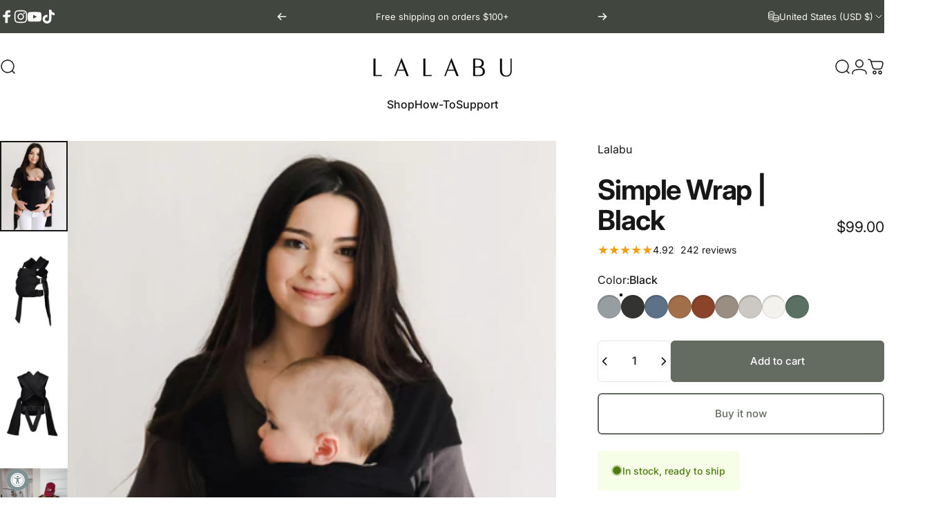

--- FILE ---
content_type: text/html; charset=utf-8
request_url: https://shop.lalabu.com/?section_id=sections--18069164949603__header
body_size: 16349
content:
<div id="shopify-section-sections--18069164949603__header" class="shopify-section shopify-section-group-header-group header-section"><style>
  #shopify-section-sections--18069164949603__header {
    --section-padding-top: 32px;
    --section-padding-bottom: 32px;
    --color-background: 255 255 255;
    --color-foreground: 23 23 23;
    --color-transparent: 255 255 255;
    --color-localization: ;
  }
</style><menu-drawer id="MenuDrawer" class="menu-drawer drawer drawer--start z-30 fixed bottom-0 left-0 h-full w-full pointer-events-none"
  data-section-id="sections--18069164949603__header"
  hidden
>
  <overlay-element class="overlay fixed-modal invisible opacity-0 fixed bottom-0 left-0 w-full h-screen pointer-events-none" aria-controls="MenuDrawer" aria-expanded="false"></overlay-element>
  <div class="drawer__inner z-10 absolute top-0 flex flex-col w-full h-full overflow-hidden">
    <gesture-element class="drawer__header flex justify-between opacity-0 invisible relative" tabindex="0">
      <span class="drawer__title heading lg:text-3xl text-2xl leading-none tracking-tight"></span>
      <button class="button button--secondary button--close drawer__close hidden sm:flex items-center justify-center" type="button" is="hover-button" aria-controls="MenuDrawer" aria-expanded="false" aria-label="Close">
        <span class="btn-fill" data-fill></span>
        <span class="btn-text"><svg class="icon icon-close icon-sm" viewBox="0 0 20 20" stroke="currentColor" fill="none" xmlns="http://www.w3.org/2000/svg">
      <path stroke-linecap="round" stroke-linejoin="round" d="M5 15L15 5M5 5L15 15"></path>
    </svg></span>
      </button>
    </gesture-element>
    <div class="drawer__content opacity-0 invisible flex flex-col h-full grow shrink">
      <nav class="relative grow overflow-hidden" role="navigation">
        <ul class="drawer__scrollable drawer__menu relative w-full h-full" role="list" data-parent><li class="drawer__menu-group"><details is="menu-details">
  <summary class="drawer__menu-item block cursor-pointer relative" aria-expanded="false">
    <span class="heading text-2xl leading-none tracking-tight">Shop</span><svg class="icon icon-chevron-right icon-lg" viewBox="0 0 24 24" stroke="currentColor" fill="none" xmlns="http://www.w3.org/2000/svg">
      <path stroke-linecap="round" stroke-linejoin="round" d="M10 6L16 12L10 18"></path>
    </svg></summary>
  <div class="drawer__submenu z-1 absolute top-0 left-0 flex flex-col w-full h-full" data-parent><button type="button" class="tracking-tight heading text-base shrink-0 flex items-center gap-3 w-full" data-close>Shop</button><ul id="DrawerSubMenu-sections--18069164949603__header-1" class="drawer__scrollable flex flex-col h-full"><li class="drawer__menu-group"><details is="menu-details">
                    <summary class="drawer__menu-item block heading text-2xl leading-none tracking-tight cursor-pointer relative" aria-expanded="false">Dad Shirts<svg class="icon icon-chevron-right icon-lg" viewBox="0 0 24 24" stroke="currentColor" fill="none" xmlns="http://www.w3.org/2000/svg">
      <path stroke-linecap="round" stroke-linejoin="round" d="M10 6L16 12L10 18"></path>
    </svg></summary>
                    <div class="drawer__submenu z-1 absolute top-0 left-0 flex flex-col w-full h-full"><button type="button" class="tracking-tight heading text-base flex items-center gap-3 w-full" data-close>Dad Shirts</button><div class="drawer__scrollable flex flex-col h-full">
                        <div class="horizontal-products product-grid"><div class="horizontal-product flex items-center gap-4 md:gap-6 w-full">
  <a class="horizontal-product__media media media--portrait relative overflow-hidden shrink-0" href="/products/dad-shirt-gray"><img src="//shop.lalabu.com/cdn/shop/files/DSCF4488.png?v=1767641895&amp;width=683" alt="Dad kissing the baby in the pouch of his gray dad shirt. The pouch extender is flipped up." srcset="//shop.lalabu.com/cdn/shop/files/DSCF4488.png?v=1767641895&amp;width=180 180w, //shop.lalabu.com/cdn/shop/files/DSCF4488.png?v=1767641895&amp;width=360 360w, //shop.lalabu.com/cdn/shop/files/DSCF4488.png?v=1767641895&amp;width=540 540w" width="683" height="1024" loading="lazy" is="lazy-image"></a>
  <div class="horizontal-product__details grow flex flex-col justify-start gap-1d5">
    <div class="flex flex-col gap-1">
      <div class="block"><a href="/products/dad-shirt-gray" class="horizontal-product__title reversed-link font-medium text-base leading-tight">Dad Shirt | Gray</a>
      </div>
    </div>
    
    <div class="flex flex-col gap-1"><div class="price flex flex-wrap items-end gap-2 text-sm"
><span class="price__regular whitespace-nowrap"><span class=money>$89.95</span></span></div>
</div>
  </div><div class="horizontal-product__quantity shrink-0 text-sm sm:block">
      <div class="grid gap-3"><button type="button" class="button button--primary button--small icon-with-text" is="hover-button" aria-controls="Quickview-sections--18069164949603__header-mega_menu_tab_YwCFmR-6858312253539" aria-expanded="false" aria-label="View">
                <span class="btn-fill" data-fill></span>
                <span class="btn-text"><svg class="icon icon-plus icon-2xs" viewBox="0 0 12 12" stroke="currentColor" fill="none" xmlns="http://www.w3.org/2000/svg">
      <path stroke-linecap="round" stroke-linejoin="round" d="M2.5 6H6M9.5 6H6M6 6V2.5M6 6V9.5"></path>
    </svg><span class="hidden md:block" data-sold-out="Sold Out">View</span>
                </span>
              </button>
              <quick-view id="Quickview-sections--18069164949603__header-mega_menu_tab_YwCFmR-6858312253539" class="quick-view x-modal drawer z-40 fixed bottom-0 left-0 h-full w-full pointer-events-none" data-product-url="/products/dad-shirt-gray" role="dialog" aria-label="Choose options for Dad Shirt | Gray" aria-modal="true" hidden>
                <overlay-element class="overlay fixed-modal invisible opacity-0 fixed bottom-0 left-0 w-full h-screen pointer-events-none" aria-controls="Quickview-sections--18069164949603__header-mega_menu_tab_YwCFmR-6858312253539" aria-expanded="false"></overlay-element>
                <div class="drawer__inner z-10 absolute top-0 flex flex-col w-full h-full overflow-hidden">
                  <gesture-element class="drawer__header flex justify-between opacity-0 invisible relative" tabindex="0">
                    <button class="button button--secondary button--close drawer__close z-1 absolute top-0 right-0 flex items-center justify-center opacity-0" type="button" is="hover-button" aria-controls="Quickview-sections--18069164949603__header-mega_menu_tab_YwCFmR-6858312253539" aria-expanded="false" aria-label="Close">
                      <span class="btn-fill" data-fill></span>
                      <span class="btn-text"><svg class="icon icon-close icon-sm" viewBox="0 0 20 20" stroke="currentColor" fill="none" xmlns="http://www.w3.org/2000/svg">
      <path stroke-linecap="round" stroke-linejoin="round" d="M5 15L15 5M5 5L15 15"></path>
    </svg></span>
                    </button>
                  </gesture-element>
                  <div class="quick-view__content drawer__content opacity-0 invisible flex flex-col h-full grow shrink"></div>
                </div>
              </quick-view></div>
    </div></div>
<div class="horizontal-product flex items-center gap-4 md:gap-6 w-full">
  <a class="horizontal-product__media media media--portrait relative overflow-hidden shrink-0" href="/products/dad-shirt-brook"><img src="//shop.lalabu.com/cdn/shop/files/Website_png_edb3df18-2e2c-4745-bb1a-4e3e5d7bdb87.png?v=1762015055&amp;width=3036" alt="Dad wearing a newborn in the pouch of his Brook Dad Shirt inside his home." srcset="//shop.lalabu.com/cdn/shop/files/Website_png_edb3df18-2e2c-4745-bb1a-4e3e5d7bdb87.png?v=1762015055&amp;width=180 180w, //shop.lalabu.com/cdn/shop/files/Website_png_edb3df18-2e2c-4745-bb1a-4e3e5d7bdb87.png?v=1762015055&amp;width=360 360w, //shop.lalabu.com/cdn/shop/files/Website_png_edb3df18-2e2c-4745-bb1a-4e3e5d7bdb87.png?v=1762015055&amp;width=540 540w" width="3036" height="4250" loading="lazy" is="lazy-image"></a>
  <div class="horizontal-product__details grow flex flex-col justify-start gap-1d5">
    <div class="flex flex-col gap-1">
      <div class="block"><a href="/products/dad-shirt-brook" class="horizontal-product__title reversed-link font-medium text-base leading-tight">Dad Shirt | Brook</a>
      </div>
    </div>
    
    <div class="flex flex-col gap-1"><div class="price flex flex-wrap items-end gap-2 text-sm"
><span class="price__regular whitespace-nowrap"><span class=money>$89.95</span></span></div>
</div>
  </div><div class="horizontal-product__quantity shrink-0 text-sm sm:block">
      <div class="grid gap-3"><button type="button" class="button button--primary button--small icon-with-text" is="hover-button" aria-controls="Quickview-sections--18069164949603__header-mega_menu_tab_YwCFmR-6858285252707" aria-expanded="false" aria-label="View">
                <span class="btn-fill" data-fill></span>
                <span class="btn-text"><svg class="icon icon-plus icon-2xs" viewBox="0 0 12 12" stroke="currentColor" fill="none" xmlns="http://www.w3.org/2000/svg">
      <path stroke-linecap="round" stroke-linejoin="round" d="M2.5 6H6M9.5 6H6M6 6V2.5M6 6V9.5"></path>
    </svg><span class="hidden md:block" data-sold-out="Sold Out">View</span>
                </span>
              </button>
              <quick-view id="Quickview-sections--18069164949603__header-mega_menu_tab_YwCFmR-6858285252707" class="quick-view x-modal drawer z-40 fixed bottom-0 left-0 h-full w-full pointer-events-none" data-product-url="/products/dad-shirt-brook" role="dialog" aria-label="Choose options for Dad Shirt | Brook" aria-modal="true" hidden>
                <overlay-element class="overlay fixed-modal invisible opacity-0 fixed bottom-0 left-0 w-full h-screen pointer-events-none" aria-controls="Quickview-sections--18069164949603__header-mega_menu_tab_YwCFmR-6858285252707" aria-expanded="false"></overlay-element>
                <div class="drawer__inner z-10 absolute top-0 flex flex-col w-full h-full overflow-hidden">
                  <gesture-element class="drawer__header flex justify-between opacity-0 invisible relative" tabindex="0">
                    <button class="button button--secondary button--close drawer__close z-1 absolute top-0 right-0 flex items-center justify-center opacity-0" type="button" is="hover-button" aria-controls="Quickview-sections--18069164949603__header-mega_menu_tab_YwCFmR-6858285252707" aria-expanded="false" aria-label="Close">
                      <span class="btn-fill" data-fill></span>
                      <span class="btn-text"><svg class="icon icon-close icon-sm" viewBox="0 0 20 20" stroke="currentColor" fill="none" xmlns="http://www.w3.org/2000/svg">
      <path stroke-linecap="round" stroke-linejoin="round" d="M5 15L15 5M5 5L15 15"></path>
    </svg></span>
                    </button>
                  </gesture-element>
                  <div class="quick-view__content drawer__content opacity-0 invisible flex flex-col h-full grow shrink"></div>
                </div>
              </quick-view></div>
    </div></div>
<div class="horizontal-product flex items-center gap-4 md:gap-6 w-full">
  <a class="horizontal-product__media media media--portrait relative overflow-hidden shrink-0" href="/products/dad-shirt-black"><img src="//shop.lalabu.com/cdn/shop/files/Website_png_591c2bd6-0c4c-4e15-8ef3-02bc44caa62b.png?v=1762015106&amp;width=2500" alt="Dad snuggling the sleeping baby inside the pouch of his Black Dad Shirt in a kitchen." srcset="//shop.lalabu.com/cdn/shop/files/Website_png_591c2bd6-0c4c-4e15-8ef3-02bc44caa62b.png?v=1762015106&amp;width=180 180w, //shop.lalabu.com/cdn/shop/files/Website_png_591c2bd6-0c4c-4e15-8ef3-02bc44caa62b.png?v=1762015106&amp;width=360 360w, //shop.lalabu.com/cdn/shop/files/Website_png_591c2bd6-0c4c-4e15-8ef3-02bc44caa62b.png?v=1762015106&amp;width=540 540w" width="2500" height="3500" loading="lazy" is="lazy-image"></a>
  <div class="horizontal-product__details grow flex flex-col justify-start gap-1d5">
    <div class="flex flex-col gap-1">
      <div class="block"><a href="/products/dad-shirt-black" class="horizontal-product__title reversed-link font-medium text-base leading-tight">Dad Shirt | Black</a>
      </div>
    </div>
    
    <div class="flex flex-col gap-1"><div class="price flex flex-wrap items-end gap-2 text-sm"
><span class="price__regular whitespace-nowrap"><span class=money>$89.95</span></span></div>
</div>
  </div><div class="horizontal-product__quantity shrink-0 text-sm sm:block">
      <div class="grid gap-3"><button type="button" class="button button--primary button--small icon-with-text" is="hover-button" aria-controls="Quickview-sections--18069164949603__header-mega_menu_tab_YwCFmR-6858283548771" aria-expanded="false" aria-label="View">
                <span class="btn-fill" data-fill></span>
                <span class="btn-text"><svg class="icon icon-plus icon-2xs" viewBox="0 0 12 12" stroke="currentColor" fill="none" xmlns="http://www.w3.org/2000/svg">
      <path stroke-linecap="round" stroke-linejoin="round" d="M2.5 6H6M9.5 6H6M6 6V2.5M6 6V9.5"></path>
    </svg><span class="hidden md:block" data-sold-out="Sold Out">View</span>
                </span>
              </button>
              <quick-view id="Quickview-sections--18069164949603__header-mega_menu_tab_YwCFmR-6858283548771" class="quick-view x-modal drawer z-40 fixed bottom-0 left-0 h-full w-full pointer-events-none" data-product-url="/products/dad-shirt-black" role="dialog" aria-label="Choose options for Dad Shirt | Black" aria-modal="true" hidden>
                <overlay-element class="overlay fixed-modal invisible opacity-0 fixed bottom-0 left-0 w-full h-screen pointer-events-none" aria-controls="Quickview-sections--18069164949603__header-mega_menu_tab_YwCFmR-6858283548771" aria-expanded="false"></overlay-element>
                <div class="drawer__inner z-10 absolute top-0 flex flex-col w-full h-full overflow-hidden">
                  <gesture-element class="drawer__header flex justify-between opacity-0 invisible relative" tabindex="0">
                    <button class="button button--secondary button--close drawer__close z-1 absolute top-0 right-0 flex items-center justify-center opacity-0" type="button" is="hover-button" aria-controls="Quickview-sections--18069164949603__header-mega_menu_tab_YwCFmR-6858283548771" aria-expanded="false" aria-label="Close">
                      <span class="btn-fill" data-fill></span>
                      <span class="btn-text"><svg class="icon icon-close icon-sm" viewBox="0 0 20 20" stroke="currentColor" fill="none" xmlns="http://www.w3.org/2000/svg">
      <path stroke-linecap="round" stroke-linejoin="round" d="M5 15L15 5M5 5L15 15"></path>
    </svg></span>
                    </button>
                  </gesture-element>
                  <div class="quick-view__content drawer__content opacity-0 invisible flex flex-col h-full grow shrink"></div>
                </div>
              </quick-view></div>
    </div></div>
</div>
                      </div>
                      <div class="drawer__sticky w-full">
                        <a class="button button--primary icon-with-text w-full" href="/collections/dad-shirt" is="hover-link">
                          <span class="btn-fill" data-fill></span>
                          <span class="btn-text">
                            All Dad Shirts
                            (5)<svg class="icon icon-arrow-right icon-sm transform" viewBox="0 0 21 20" stroke="currentColor" fill="none" xmlns="http://www.w3.org/2000/svg">
      <path stroke-linecap="round" stroke-linejoin="round" d="M3 10H18M18 10L12.1667 4.16675M18 10L12.1667 15.8334"></path>
    </svg></span>
                        </a>
                      </div>
                    </div>
                  </details></li><li class="drawer__menu-group"><details is="menu-details">
                    <summary class="drawer__menu-item block heading text-2xl leading-none tracking-tight cursor-pointer relative" aria-expanded="false">Simple Wraps<svg class="icon icon-chevron-right icon-lg" viewBox="0 0 24 24" stroke="currentColor" fill="none" xmlns="http://www.w3.org/2000/svg">
      <path stroke-linecap="round" stroke-linejoin="round" d="M10 6L16 12L10 18"></path>
    </svg></summary>
                    <div class="drawer__submenu z-1 absolute top-0 left-0 flex flex-col w-full h-full"><button type="button" class="tracking-tight heading text-base flex items-center gap-3 w-full" data-close>Simple Wraps</button><div class="drawer__scrollable flex flex-col h-full">
                        <div class="horizontal-products product-grid"><div class="horizontal-product flex items-center gap-4 md:gap-6 w-full">
  <a class="horizontal-product__media media media--portrait relative overflow-hidden shrink-0" href="/products/simple-wrap-ash"><img src="//shop.lalabu.com/cdn/shop/products/DSC_6429_websize.jpg?v=1761101266&amp;width=1067" alt="Side view of a male front carrying a toddler in an Ash Simple Wrap." srcset="//shop.lalabu.com/cdn/shop/products/DSC_6429_websize.jpg?v=1761101266&amp;width=180 180w, //shop.lalabu.com/cdn/shop/products/DSC_6429_websize.jpg?v=1761101266&amp;width=360 360w, //shop.lalabu.com/cdn/shop/products/DSC_6429_websize.jpg?v=1761101266&amp;width=540 540w" width="1067" height="1600" loading="lazy" is="lazy-image"></a>
  <div class="horizontal-product__details grow flex flex-col justify-start gap-1d5">
    <div class="flex flex-col gap-1">
      <div class="block"><a href="/products/simple-wrap-ash" class="horizontal-product__title reversed-link font-medium text-base leading-tight">Simple Wrap | Sky - Final Sale</a>
      </div>
    </div>
    
    <div class="flex flex-col gap-1"><div class="price price--on-sale flex flex-wrap items-end gap-2 text-sm"
><span class="sr-only">Sale price</span><span class="price__regular whitespace-nowrap"><span class=money>$39.60</span></span><span class="sr-only">Regular price</span>
    <span class="price__sale inline-flex items-center h-auto relative"><span class=money>$99.00</span></span></div>
</div>
  </div><div class="horizontal-product__quantity shrink-0 text-sm sm:block">
      <div class="grid gap-3"><form method="post" action="/cart/add" id="product_form_6862336557155" accept-charset="UTF-8" class="shopify-product-form" enctype="multipart/form-data" is="product-form"><input type="hidden" name="form_type" value="product" /><input type="hidden" name="utf8" value="✓" /><input type="hidden" name="id" value="40152699732067" />
              <button type="submit" class="button button--primary button--small icon-with-text" is="hover-button" data-variant-id="40152699732067" aria-label="Add">
                <span class="btn-fill" data-fill></span>
                <span class="btn-text"><svg class="icon icon-plus icon-2xs" viewBox="0 0 12 12" stroke="currentColor" fill="none" xmlns="http://www.w3.org/2000/svg">
      <path stroke-linecap="round" stroke-linejoin="round" d="M2.5 6H6M9.5 6H6M6 6V2.5M6 6V9.5"></path>
    </svg><span class="hidden md:block" data-sold-out="Sold Out">Add</span>
                </span>
              </button><input type="hidden" name="product-id" value="6862336557155" /><input type="hidden" name="section-id" value="sections--18069164949603__header" /></form></div>
    </div></div>
<div class="horizontal-product flex items-center gap-4 md:gap-6 w-full">
  <a class="horizontal-product__media media media--portrait relative overflow-hidden shrink-0" href="/products/simple-wrap-camel"><img src="//shop.lalabu.com/cdn/shop/products/7_4d3a0afa-72dc-440b-8046-87b5ff62fe6e.png?v=1742562100&amp;width=1000" alt="Female back carrying a baby in a Camel SImple Wrap." srcset="//shop.lalabu.com/cdn/shop/products/7_4d3a0afa-72dc-440b-8046-87b5ff62fe6e.png?v=1742562100&amp;width=180 180w, //shop.lalabu.com/cdn/shop/products/7_4d3a0afa-72dc-440b-8046-87b5ff62fe6e.png?v=1742562100&amp;width=360 360w, //shop.lalabu.com/cdn/shop/products/7_4d3a0afa-72dc-440b-8046-87b5ff62fe6e.png?v=1742562100&amp;width=540 540w" width="1000" height="1600" loading="lazy" is="lazy-image"></a>
  <div class="horizontal-product__details grow flex flex-col justify-start gap-1d5">
    <div class="flex flex-col gap-1">
      <div class="block"><a href="/products/simple-wrap-camel" class="horizontal-product__title reversed-link font-medium text-base leading-tight">Simple Wrap | Camel</a>
      </div>
    </div>
    
    <div class="flex flex-col gap-1"><div class="price flex flex-wrap items-end gap-2 text-sm"
><span class="price__regular whitespace-nowrap"><span class=money>$99.00</span></span></div>
</div>
  </div><div class="horizontal-product__quantity shrink-0 text-sm sm:block">
      <div class="grid gap-3"><form method="post" action="/cart/add" id="product_form_6862336688227" accept-charset="UTF-8" class="shopify-product-form" enctype="multipart/form-data" is="product-form"><input type="hidden" name="form_type" value="product" /><input type="hidden" name="utf8" value="✓" /><input type="hidden" name="id" value="40152700289123" />
              <button type="submit" class="button button--primary button--small icon-with-text" is="hover-button" data-variant-id="40152700289123" aria-label="Add">
                <span class="btn-fill" data-fill></span>
                <span class="btn-text"><svg class="icon icon-plus icon-2xs" viewBox="0 0 12 12" stroke="currentColor" fill="none" xmlns="http://www.w3.org/2000/svg">
      <path stroke-linecap="round" stroke-linejoin="round" d="M2.5 6H6M9.5 6H6M6 6V2.5M6 6V9.5"></path>
    </svg><span class="hidden md:block" data-sold-out="Sold Out">Add</span>
                </span>
              </button><input type="hidden" name="product-id" value="6862336688227" /><input type="hidden" name="section-id" value="sections--18069164949603__header" /></form></div>
    </div></div>
<div class="horizontal-product flex items-center gap-4 md:gap-6 w-full">
  <a class="horizontal-product__media media media--portrait relative overflow-hidden shrink-0" href="/products/simple-wrap-clay"><img src="//shop.lalabu.com/cdn/shop/files/IMG_0684.png?v=1766975611&amp;width=1536" alt="Mom kissing the baby she&#39;s front carrying in a clay simple wrap." srcset="//shop.lalabu.com/cdn/shop/files/IMG_0684.png?v=1766975611&amp;width=180 180w, //shop.lalabu.com/cdn/shop/files/IMG_0684.png?v=1766975611&amp;width=360 360w, //shop.lalabu.com/cdn/shop/files/IMG_0684.png?v=1766975611&amp;width=540 540w" width="1536" height="2304" loading="lazy" is="lazy-image"></a>
  <div class="horizontal-product__details grow flex flex-col justify-start gap-1d5">
    <div class="flex flex-col gap-1">
      <div class="block"><a href="/products/simple-wrap-clay" class="horizontal-product__title reversed-link font-medium text-base leading-tight">Simple Wrap | Clay - Final Sale</a>
      </div>
    </div>
    
    <div class="flex flex-col gap-1"><div class="price flex flex-wrap items-end gap-2 text-sm"
><span class="price__regular whitespace-nowrap"><span class=money>$99.00</span></span></div>
</div>
  </div><div class="horizontal-product__quantity shrink-0 text-sm sm:block">
      <div class="grid gap-3"><form method="post" action="/cart/add" id="product_form_6862336786531" accept-charset="UTF-8" class="shopify-product-form" enctype="multipart/form-data" is="product-form"><input type="hidden" name="form_type" value="product" /><input type="hidden" name="utf8" value="✓" /><input type="hidden" name="id" value="40152700518499" />
              <button type="submit" class="button button--primary button--small icon-with-text" is="hover-button" data-variant-id="40152700518499" aria-label="Add">
                <span class="btn-fill" data-fill></span>
                <span class="btn-text"><svg class="icon icon-plus icon-2xs" viewBox="0 0 12 12" stroke="currentColor" fill="none" xmlns="http://www.w3.org/2000/svg">
      <path stroke-linecap="round" stroke-linejoin="round" d="M2.5 6H6M9.5 6H6M6 6V2.5M6 6V9.5"></path>
    </svg><span class="hidden md:block" data-sold-out="Sold Out">Add</span>
                </span>
              </button><input type="hidden" name="product-id" value="6862336786531" /><input type="hidden" name="section-id" value="sections--18069164949603__header" /></form></div>
    </div></div>
</div>
                      </div>
                      <div class="drawer__sticky w-full">
                        <a class="button button--primary icon-with-text w-full" href="/collections/simple-wrap" is="hover-link">
                          <span class="btn-fill" data-fill></span>
                          <span class="btn-text">
                            All Simple Wraps
                            (12)<svg class="icon icon-arrow-right icon-sm transform" viewBox="0 0 21 20" stroke="currentColor" fill="none" xmlns="http://www.w3.org/2000/svg">
      <path stroke-linecap="round" stroke-linejoin="round" d="M3 10H18M18 10L12.1667 4.16675M18 10L12.1667 15.8334"></path>
    </svg></span>
                        </a>
                      </div>
                    </div>
                  </details></li><li class="drawer__menu-group"><details is="menu-details">
                    <summary class="drawer__menu-item block heading text-2xl leading-none tracking-tight cursor-pointer relative" aria-expanded="false">Moms<svg class="icon icon-chevron-right icon-lg" viewBox="0 0 24 24" stroke="currentColor" fill="none" xmlns="http://www.w3.org/2000/svg">
      <path stroke-linecap="round" stroke-linejoin="round" d="M10 6L16 12L10 18"></path>
    </svg></summary>
                    <div class="drawer__submenu z-1 absolute top-0 left-0 flex flex-col w-full h-full"><button type="button" class="tracking-tight heading text-base flex items-center gap-3 w-full" data-close>Moms</button><div class="drawer__scrollable flex flex-col h-full">
                        <div class="horizontal-products product-grid"><div class="horizontal-product flex items-center gap-4 md:gap-6 w-full">
  <a class="horizontal-product__media media media--portrait relative overflow-hidden shrink-0" href="/products/simple-wrap-clay"><img src="//shop.lalabu.com/cdn/shop/files/IMG_0684.png?v=1766975611&amp;width=1536" alt="Mom kissing the baby she&#39;s front carrying in a clay simple wrap." srcset="//shop.lalabu.com/cdn/shop/files/IMG_0684.png?v=1766975611&amp;width=180 180w, //shop.lalabu.com/cdn/shop/files/IMG_0684.png?v=1766975611&amp;width=360 360w, //shop.lalabu.com/cdn/shop/files/IMG_0684.png?v=1766975611&amp;width=540 540w" width="1536" height="2304" loading="lazy" is="lazy-image"></a>
  <div class="horizontal-product__details grow flex flex-col justify-start gap-1d5">
    <div class="flex flex-col gap-1">
      <div class="block"><a href="/products/simple-wrap-clay" class="horizontal-product__title reversed-link font-medium text-base leading-tight">Simple Wrap | Clay - Final Sale</a>
      </div>
    </div>
    
    <div class="flex flex-col gap-1"><div class="price flex flex-wrap items-end gap-2 text-sm"
><span class="price__regular whitespace-nowrap"><span class=money>$99.00</span></span></div>
</div>
  </div><div class="horizontal-product__quantity shrink-0 text-sm sm:block">
      <div class="grid gap-3"><form method="post" action="/cart/add" id="product_form_6862336786531" accept-charset="UTF-8" class="shopify-product-form" enctype="multipart/form-data" is="product-form"><input type="hidden" name="form_type" value="product" /><input type="hidden" name="utf8" value="✓" /><input type="hidden" name="id" value="40152700518499" />
              <button type="submit" class="button button--primary button--small icon-with-text" is="hover-button" data-variant-id="40152700518499" aria-label="Add">
                <span class="btn-fill" data-fill></span>
                <span class="btn-text"><svg class="icon icon-plus icon-2xs" viewBox="0 0 12 12" stroke="currentColor" fill="none" xmlns="http://www.w3.org/2000/svg">
      <path stroke-linecap="round" stroke-linejoin="round" d="M2.5 6H6M9.5 6H6M6 6V2.5M6 6V9.5"></path>
    </svg><span class="hidden md:block" data-sold-out="Sold Out">Add</span>
                </span>
              </button><input type="hidden" name="product-id" value="6862336786531" /><input type="hidden" name="section-id" value="sections--18069164949603__header" /></form></div>
    </div></div>
<div class="horizontal-product flex items-center gap-4 md:gap-6 w-full">
  <a class="horizontal-product__media media media--portrait relative overflow-hidden shrink-0" href="/products/high-waisted-legging-black"><img src="//shop.lalabu.com/cdn/shop/files/IMG_0663.jpg?v=1761982556&amp;width=1331" alt="Mom snuggling the baby she&#39;s front carrying in a Clay Simple Wrap in her bedroom." srcset="//shop.lalabu.com/cdn/shop/files/IMG_0663.jpg?v=1761982556&amp;width=180 180w, //shop.lalabu.com/cdn/shop/files/IMG_0663.jpg?v=1761982556&amp;width=360 360w, //shop.lalabu.com/cdn/shop/files/IMG_0663.jpg?v=1761982556&amp;width=540 540w" width="1331" height="1864" loading="lazy" is="lazy-image"></a>
  <div class="horizontal-product__details grow flex flex-col justify-start gap-1d5">
    <div class="flex flex-col gap-1">
      <div class="block"><a href="/products/high-waisted-legging-black" class="horizontal-product__title reversed-link font-medium text-base leading-tight">High Waisted Legging - Final Sale</a>
      </div>
    </div>
    
    <div class="flex flex-col gap-1"><div class="price flex flex-wrap items-end gap-2 text-sm"
><span class="price__regular whitespace-nowrap"><span class=money>$48.00</span></span></div>
</div>
  </div><div class="horizontal-product__quantity shrink-0 text-sm sm:block">
      <div class="grid gap-3"><button type="button" class="button button--primary button--small icon-with-text" is="hover-button" aria-controls="Quickview-sections--18069164949603__header-mega_menu_tab_YwCFmR-7199732924515" aria-expanded="false" aria-label="View">
                <span class="btn-fill" data-fill></span>
                <span class="btn-text"><svg class="icon icon-plus icon-2xs" viewBox="0 0 12 12" stroke="currentColor" fill="none" xmlns="http://www.w3.org/2000/svg">
      <path stroke-linecap="round" stroke-linejoin="round" d="M2.5 6H6M9.5 6H6M6 6V2.5M6 6V9.5"></path>
    </svg><span class="hidden md:block" data-sold-out="Sold Out">View</span>
                </span>
              </button>
              <quick-view id="Quickview-sections--18069164949603__header-mega_menu_tab_YwCFmR-7199732924515" class="quick-view x-modal drawer z-40 fixed bottom-0 left-0 h-full w-full pointer-events-none" data-product-url="/products/high-waisted-legging-black" role="dialog" aria-label="Choose options for High Waisted Legging - Final Sale" aria-modal="true" hidden>
                <overlay-element class="overlay fixed-modal invisible opacity-0 fixed bottom-0 left-0 w-full h-screen pointer-events-none" aria-controls="Quickview-sections--18069164949603__header-mega_menu_tab_YwCFmR-7199732924515" aria-expanded="false"></overlay-element>
                <div class="drawer__inner z-10 absolute top-0 flex flex-col w-full h-full overflow-hidden">
                  <gesture-element class="drawer__header flex justify-between opacity-0 invisible relative" tabindex="0">
                    <button class="button button--secondary button--close drawer__close z-1 absolute top-0 right-0 flex items-center justify-center opacity-0" type="button" is="hover-button" aria-controls="Quickview-sections--18069164949603__header-mega_menu_tab_YwCFmR-7199732924515" aria-expanded="false" aria-label="Close">
                      <span class="btn-fill" data-fill></span>
                      <span class="btn-text"><svg class="icon icon-close icon-sm" viewBox="0 0 20 20" stroke="currentColor" fill="none" xmlns="http://www.w3.org/2000/svg">
      <path stroke-linecap="round" stroke-linejoin="round" d="M5 15L15 5M5 5L15 15"></path>
    </svg></span>
                    </button>
                  </gesture-element>
                  <div class="quick-view__content drawer__content opacity-0 invisible flex flex-col h-full grow shrink"></div>
                </div>
              </quick-view></div>
    </div></div>
<div class="horizontal-product flex items-center gap-4 md:gap-6 w-full">
  <a class="horizontal-product__media media media--portrait relative overflow-hidden shrink-0" href="/products/flow-pant-black"><img src="//shop.lalabu.com/cdn/shop/files/DSCF9260.jpg?v=1752673692&amp;width=3837" alt="Waist down view of a female modeling black Flow Pants" srcset="//shop.lalabu.com/cdn/shop/files/DSCF9260.jpg?v=1752673692&amp;width=180 180w, //shop.lalabu.com/cdn/shop/files/DSCF9260.jpg?v=1752673692&amp;width=360 360w, //shop.lalabu.com/cdn/shop/files/DSCF9260.jpg?v=1752673692&amp;width=540 540w" width="3837" height="5093" loading="lazy" is="lazy-image"></a>
  <div class="horizontal-product__details grow flex flex-col justify-start gap-1d5">
    <div class="flex flex-col gap-1">
      <div class="block"><a href="/products/flow-pant-black" class="horizontal-product__title reversed-link font-medium text-base leading-tight">Flow Pant | Black - Final Sale</a>
      </div>
    </div>
    
    <div class="flex flex-col gap-1"><div class="price flex flex-wrap items-end gap-2 text-sm"
><span class="price__regular whitespace-nowrap"><span class=money>$59.50</span></span></div>
</div>
  </div><div class="horizontal-product__quantity shrink-0 text-sm sm:block">
      <div class="grid gap-3"><button type="button" class="button button--primary button--small icon-with-text" is="hover-button" aria-controls="Quickview-sections--18069164949603__header-mega_menu_tab_YwCFmR-7480886558819" aria-expanded="false" aria-label="View">
                <span class="btn-fill" data-fill></span>
                <span class="btn-text"><svg class="icon icon-plus icon-2xs" viewBox="0 0 12 12" stroke="currentColor" fill="none" xmlns="http://www.w3.org/2000/svg">
      <path stroke-linecap="round" stroke-linejoin="round" d="M2.5 6H6M9.5 6H6M6 6V2.5M6 6V9.5"></path>
    </svg><span class="hidden md:block" data-sold-out="Sold Out">View</span>
                </span>
              </button>
              <quick-view id="Quickview-sections--18069164949603__header-mega_menu_tab_YwCFmR-7480886558819" class="quick-view x-modal drawer z-40 fixed bottom-0 left-0 h-full w-full pointer-events-none" data-product-url="/products/flow-pant-black" role="dialog" aria-label="Choose options for Flow Pant | Black - Final Sale" aria-modal="true" hidden>
                <overlay-element class="overlay fixed-modal invisible opacity-0 fixed bottom-0 left-0 w-full h-screen pointer-events-none" aria-controls="Quickview-sections--18069164949603__header-mega_menu_tab_YwCFmR-7480886558819" aria-expanded="false"></overlay-element>
                <div class="drawer__inner z-10 absolute top-0 flex flex-col w-full h-full overflow-hidden">
                  <gesture-element class="drawer__header flex justify-between opacity-0 invisible relative" tabindex="0">
                    <button class="button button--secondary button--close drawer__close z-1 absolute top-0 right-0 flex items-center justify-center opacity-0" type="button" is="hover-button" aria-controls="Quickview-sections--18069164949603__header-mega_menu_tab_YwCFmR-7480886558819" aria-expanded="false" aria-label="Close">
                      <span class="btn-fill" data-fill></span>
                      <span class="btn-text"><svg class="icon icon-close icon-sm" viewBox="0 0 20 20" stroke="currentColor" fill="none" xmlns="http://www.w3.org/2000/svg">
      <path stroke-linecap="round" stroke-linejoin="round" d="M5 15L15 5M5 5L15 15"></path>
    </svg></span>
                    </button>
                  </gesture-element>
                  <div class="quick-view__content drawer__content opacity-0 invisible flex flex-col h-full grow shrink"></div>
                </div>
              </quick-view></div>
    </div></div>
<div class="horizontal-product flex items-center gap-4 md:gap-6 w-full">
  <a class="horizontal-product__media media media--portrait relative overflow-hidden shrink-0" href="/products/flow-pant-gray"><img src="//shop.lalabu.com/cdn/shop/files/DSCF7728.jpg?v=1761982483&amp;width=4066" alt="Mom front carrying her baby in a Simple Wrap in the kitchen." srcset="//shop.lalabu.com/cdn/shop/files/DSCF7728.jpg?v=1761982483&amp;width=180 180w, //shop.lalabu.com/cdn/shop/files/DSCF7728.jpg?v=1761982483&amp;width=360 360w, //shop.lalabu.com/cdn/shop/files/DSCF7728.jpg?v=1761982483&amp;width=540 540w" width="4066" height="5693" loading="lazy" is="lazy-image"></a>
  <div class="horizontal-product__details grow flex flex-col justify-start gap-1d5">
    <div class="flex flex-col gap-1">
      <div class="block"><a href="/products/flow-pant-gray" class="horizontal-product__title reversed-link font-medium text-base leading-tight">Flow Pant | Gray - Final Sale</a>
      </div>
    </div>
    
    <div class="flex flex-col gap-1"><div class="price flex flex-wrap items-end gap-2 text-sm"
><span class="price__regular whitespace-nowrap"><span class=money>$59.50</span></span></div>
</div>
  </div><div class="horizontal-product__quantity shrink-0 text-sm sm:block">
      <div class="grid gap-3"><button type="button" class="button button--primary button--small icon-with-text" is="hover-button" aria-controls="Quickview-sections--18069164949603__header-mega_menu_tab_YwCFmR-7480885543011" aria-expanded="false" aria-label="View">
                <span class="btn-fill" data-fill></span>
                <span class="btn-text"><svg class="icon icon-plus icon-2xs" viewBox="0 0 12 12" stroke="currentColor" fill="none" xmlns="http://www.w3.org/2000/svg">
      <path stroke-linecap="round" stroke-linejoin="round" d="M2.5 6H6M9.5 6H6M6 6V2.5M6 6V9.5"></path>
    </svg><span class="hidden md:block" data-sold-out="Sold Out">View</span>
                </span>
              </button>
              <quick-view id="Quickview-sections--18069164949603__header-mega_menu_tab_YwCFmR-7480885543011" class="quick-view x-modal drawer z-40 fixed bottom-0 left-0 h-full w-full pointer-events-none" data-product-url="/products/flow-pant-gray" role="dialog" aria-label="Choose options for Flow Pant | Gray - Final Sale" aria-modal="true" hidden>
                <overlay-element class="overlay fixed-modal invisible opacity-0 fixed bottom-0 left-0 w-full h-screen pointer-events-none" aria-controls="Quickview-sections--18069164949603__header-mega_menu_tab_YwCFmR-7480885543011" aria-expanded="false"></overlay-element>
                <div class="drawer__inner z-10 absolute top-0 flex flex-col w-full h-full overflow-hidden">
                  <gesture-element class="drawer__header flex justify-between opacity-0 invisible relative" tabindex="0">
                    <button class="button button--secondary button--close drawer__close z-1 absolute top-0 right-0 flex items-center justify-center opacity-0" type="button" is="hover-button" aria-controls="Quickview-sections--18069164949603__header-mega_menu_tab_YwCFmR-7480885543011" aria-expanded="false" aria-label="Close">
                      <span class="btn-fill" data-fill></span>
                      <span class="btn-text"><svg class="icon icon-close icon-sm" viewBox="0 0 20 20" stroke="currentColor" fill="none" xmlns="http://www.w3.org/2000/svg">
      <path stroke-linecap="round" stroke-linejoin="round" d="M5 15L15 5M5 5L15 15"></path>
    </svg></span>
                    </button>
                  </gesture-element>
                  <div class="quick-view__content drawer__content opacity-0 invisible flex flex-col h-full grow shrink"></div>
                </div>
              </quick-view></div>
    </div></div>
</div>
                      </div>
                      <div class="drawer__sticky w-full">
                        <a class="button button--primary icon-with-text w-full" href="/collections/moms" is="hover-link">
                          <span class="btn-fill" data-fill></span>
                          <span class="btn-text">
                            All Moms
                            (24)<svg class="icon icon-arrow-right icon-sm transform" viewBox="0 0 21 20" stroke="currentColor" fill="none" xmlns="http://www.w3.org/2000/svg">
      <path stroke-linecap="round" stroke-linejoin="round" d="M3 10H18M18 10L12.1667 4.16675M18 10L12.1667 15.8334"></path>
    </svg></span>
                        </a>
                      </div>
                    </div>
                  </details></li><li class="drawer__menu-group"><details is="menu-details">
                    <summary class="drawer__menu-item block heading text-2xl leading-none tracking-tight cursor-pointer relative" aria-expanded="false">Dad Gear<svg class="icon icon-chevron-right icon-lg" viewBox="0 0 24 24" stroke="currentColor" fill="none" xmlns="http://www.w3.org/2000/svg">
      <path stroke-linecap="round" stroke-linejoin="round" d="M10 6L16 12L10 18"></path>
    </svg></summary>
                    <div class="drawer__submenu z-1 absolute top-0 left-0 flex flex-col w-full h-full"><button type="button" class="tracking-tight heading text-base flex items-center gap-3 w-full" data-close>Dad Gear</button><div class="drawer__scrollable flex flex-col h-full">
                        <div class="horizontal-products product-grid"><div class="horizontal-product flex items-center gap-4 md:gap-6 w-full">
  <a class="horizontal-product__media media media--portrait relative overflow-hidden shrink-0" href="/products/i-make-cute-babies-tee"><img src="//shop.lalabu.com/cdn/shop/files/DSCF4967.jpg?v=1762788616&amp;width=4306" alt="Dad wearing a charcoal cap with &#39;FTHR.&#39; and a black t-shirt with &#39;I make cute babies.&#39; text." srcset="//shop.lalabu.com/cdn/shop/files/DSCF4967.jpg?v=1762788616&amp;width=180 180w, //shop.lalabu.com/cdn/shop/files/DSCF4967.jpg?v=1762788616&amp;width=360 360w, //shop.lalabu.com/cdn/shop/files/DSCF4967.jpg?v=1762788616&amp;width=540 540w" width="4306" height="6029" loading="lazy" is="lazy-image"></a>
  <div class="horizontal-product__details grow flex flex-col justify-start gap-1d5">
    <div class="flex flex-col gap-1">
      <div class="block"><a href="/products/i-make-cute-babies-tee" class="horizontal-product__title reversed-link font-medium text-base leading-tight">I Make Cute Babies Tee</a>
      </div>
    </div>
    
    <div class="flex flex-col gap-1"><div class="price flex flex-wrap items-end gap-2 text-sm"
><span class="price__regular whitespace-nowrap"><span class=money>$39.50</span></span></div>
</div>
  </div><div class="horizontal-product__quantity shrink-0 text-sm sm:block">
      <div class="grid gap-3"><button type="button" class="button button--primary button--small icon-with-text" is="hover-button" aria-controls="Quickview-sections--18069164949603__header-mega_menu_tab_YwCFmR-7801724305507" aria-expanded="false" aria-label="View">
                <span class="btn-fill" data-fill></span>
                <span class="btn-text"><svg class="icon icon-plus icon-2xs" viewBox="0 0 12 12" stroke="currentColor" fill="none" xmlns="http://www.w3.org/2000/svg">
      <path stroke-linecap="round" stroke-linejoin="round" d="M2.5 6H6M9.5 6H6M6 6V2.5M6 6V9.5"></path>
    </svg><span class="hidden md:block" data-sold-out="Sold Out">View</span>
                </span>
              </button>
              <quick-view id="Quickview-sections--18069164949603__header-mega_menu_tab_YwCFmR-7801724305507" class="quick-view x-modal drawer z-40 fixed bottom-0 left-0 h-full w-full pointer-events-none" data-product-url="/products/i-make-cute-babies-tee" role="dialog" aria-label="Choose options for I Make Cute Babies Tee" aria-modal="true" hidden>
                <overlay-element class="overlay fixed-modal invisible opacity-0 fixed bottom-0 left-0 w-full h-screen pointer-events-none" aria-controls="Quickview-sections--18069164949603__header-mega_menu_tab_YwCFmR-7801724305507" aria-expanded="false"></overlay-element>
                <div class="drawer__inner z-10 absolute top-0 flex flex-col w-full h-full overflow-hidden">
                  <gesture-element class="drawer__header flex justify-between opacity-0 invisible relative" tabindex="0">
                    <button class="button button--secondary button--close drawer__close z-1 absolute top-0 right-0 flex items-center justify-center opacity-0" type="button" is="hover-button" aria-controls="Quickview-sections--18069164949603__header-mega_menu_tab_YwCFmR-7801724305507" aria-expanded="false" aria-label="Close">
                      <span class="btn-fill" data-fill></span>
                      <span class="btn-text"><svg class="icon icon-close icon-sm" viewBox="0 0 20 20" stroke="currentColor" fill="none" xmlns="http://www.w3.org/2000/svg">
      <path stroke-linecap="round" stroke-linejoin="round" d="M5 15L15 5M5 5L15 15"></path>
    </svg></span>
                    </button>
                  </gesture-element>
                  <div class="quick-view__content drawer__content opacity-0 invisible flex flex-col h-full grow shrink"></div>
                </div>
              </quick-view></div>
    </div></div>
<div class="horizontal-product flex items-center gap-4 md:gap-6 w-full">
  <a class="horizontal-product__media media media--portrait relative overflow-hidden shrink-0" href="/products/papa-bear-sticker"><img src="//shop.lalabu.com/cdn/shop/files/Stickers_-_87.png?v=1748005885&amp;width=688" alt="Circular sticker with the words Papa Bear and a Bear head on a blue background" srcset="//shop.lalabu.com/cdn/shop/files/Stickers_-_87.png?v=1748005885&amp;width=180 180w, //shop.lalabu.com/cdn/shop/files/Stickers_-_87.png?v=1748005885&amp;width=360 360w, //shop.lalabu.com/cdn/shop/files/Stickers_-_87.png?v=1748005885&amp;width=540 540w" width="688" height="688" loading="lazy" is="lazy-image"></a>
  <div class="horizontal-product__details grow flex flex-col justify-start gap-1d5">
    <div class="flex flex-col gap-1">
      <div class="block"><a href="/products/papa-bear-sticker" class="horizontal-product__title reversed-link font-medium text-base leading-tight">Sticker | Papa Bear</a>
      </div>
    </div>
    
    <div class="flex flex-col gap-1"><div class="price price--on-sale flex flex-wrap items-end gap-2 text-sm"
><span class="sr-only">Sale price</span><span class="price__regular whitespace-nowrap"><span class=money>$2.37</span></span><span class="sr-only">Regular price</span>
    <span class="price__sale inline-flex items-center h-auto relative"><span class=money>$4.75</span></span></div>
</div>
  </div><div class="horizontal-product__quantity shrink-0 text-sm sm:block">
      <div class="grid gap-3"><form method="post" action="/cart/add" id="product_form_7686431178851" accept-charset="UTF-8" class="shopify-product-form" enctype="multipart/form-data" is="product-form"><input type="hidden" name="form_type" value="product" /><input type="hidden" name="utf8" value="✓" /><input type="hidden" name="id" value="42972712566883" />
              <button type="submit" class="button button--primary button--small icon-with-text" is="hover-button" data-variant-id="42972712566883" aria-label="Add">
                <span class="btn-fill" data-fill></span>
                <span class="btn-text"><svg class="icon icon-plus icon-2xs" viewBox="0 0 12 12" stroke="currentColor" fill="none" xmlns="http://www.w3.org/2000/svg">
      <path stroke-linecap="round" stroke-linejoin="round" d="M2.5 6H6M9.5 6H6M6 6V2.5M6 6V9.5"></path>
    </svg><span class="hidden md:block" data-sold-out="Sold Out">Add</span>
                </span>
              </button><input type="hidden" name="product-id" value="7686431178851" /><input type="hidden" name="section-id" value="sections--18069164949603__header" /></form></div>
    </div></div>
<div class="horizontal-product flex items-center gap-4 md:gap-6 w-full">
  <a class="horizontal-product__media media media--portrait relative overflow-hidden shrink-0" href="/products/hat-daddy"><img src="//shop.lalabu.com/cdn/shop/files/Copy_of_Copy_of_Prime_day_sale_-_6.png?v=1767641303&amp;width=1707" alt="Black ball cap with 3d &quot;Daddy&quot; embroidery in off white." srcset="//shop.lalabu.com/cdn/shop/files/Copy_of_Copy_of_Prime_day_sale_-_6.png?v=1767641303&amp;width=180 180w, //shop.lalabu.com/cdn/shop/files/Copy_of_Copy_of_Prime_day_sale_-_6.png?v=1767641303&amp;width=360 360w, //shop.lalabu.com/cdn/shop/files/Copy_of_Copy_of_Prime_day_sale_-_6.png?v=1767641303&amp;width=540 540w" width="1707" height="1711" loading="lazy" is="lazy-image"></a>
  <div class="horizontal-product__details grow flex flex-col justify-start gap-1d5">
    <div class="flex flex-col gap-1">
      <div class="block"><a href="/products/hat-daddy" class="horizontal-product__title reversed-link font-medium text-base leading-tight">Daddy Hat</a>
      </div>
    </div>
    
    <div class="flex flex-col gap-1"><div class="price flex flex-wrap items-end gap-2 text-sm"
><span class="price__regular whitespace-nowrap"><span class=money>$39.50</span></span></div>
</div>
  </div><div class="horizontal-product__quantity shrink-0 text-sm sm:block">
      <div class="grid gap-3"><button type="button" class="button button--primary button--small icon-with-text" is="hover-button" aria-controls="Quickview-sections--18069164949603__header-mega_menu_tab_YwCFmR-7808094240867" aria-expanded="false" aria-label="View">
                <span class="btn-fill" data-fill></span>
                <span class="btn-text"><svg class="icon icon-plus icon-2xs" viewBox="0 0 12 12" stroke="currentColor" fill="none" xmlns="http://www.w3.org/2000/svg">
      <path stroke-linecap="round" stroke-linejoin="round" d="M2.5 6H6M9.5 6H6M6 6V2.5M6 6V9.5"></path>
    </svg><span class="hidden md:block" data-sold-out="Sold Out">View</span>
                </span>
              </button>
              <quick-view id="Quickview-sections--18069164949603__header-mega_menu_tab_YwCFmR-7808094240867" class="quick-view x-modal drawer z-40 fixed bottom-0 left-0 h-full w-full pointer-events-none" data-product-url="/products/hat-daddy" role="dialog" aria-label="Choose options for Daddy Hat" aria-modal="true" hidden>
                <overlay-element class="overlay fixed-modal invisible opacity-0 fixed bottom-0 left-0 w-full h-screen pointer-events-none" aria-controls="Quickview-sections--18069164949603__header-mega_menu_tab_YwCFmR-7808094240867" aria-expanded="false"></overlay-element>
                <div class="drawer__inner z-10 absolute top-0 flex flex-col w-full h-full overflow-hidden">
                  <gesture-element class="drawer__header flex justify-between opacity-0 invisible relative" tabindex="0">
                    <button class="button button--secondary button--close drawer__close z-1 absolute top-0 right-0 flex items-center justify-center opacity-0" type="button" is="hover-button" aria-controls="Quickview-sections--18069164949603__header-mega_menu_tab_YwCFmR-7808094240867" aria-expanded="false" aria-label="Close">
                      <span class="btn-fill" data-fill></span>
                      <span class="btn-text"><svg class="icon icon-close icon-sm" viewBox="0 0 20 20" stroke="currentColor" fill="none" xmlns="http://www.w3.org/2000/svg">
      <path stroke-linecap="round" stroke-linejoin="round" d="M5 15L15 5M5 5L15 15"></path>
    </svg></span>
                    </button>
                  </gesture-element>
                  <div class="quick-view__content drawer__content opacity-0 invisible flex flex-col h-full grow shrink"></div>
                </div>
              </quick-view></div>
    </div></div>
</div>
                      </div>
                      <div class="drawer__sticky w-full">
                        <a class="button button--primary icon-with-text w-full" href="/collections/dad-gear" is="hover-link">
                          <span class="btn-fill" data-fill></span>
                          <span class="btn-text">
                            All Dad Gear
                            (18)<svg class="icon icon-arrow-right icon-sm transform" viewBox="0 0 21 20" stroke="currentColor" fill="none" xmlns="http://www.w3.org/2000/svg">
      <path stroke-linecap="round" stroke-linejoin="round" d="M3 10H18M18 10L12.1667 4.16675M18 10L12.1667 15.8334"></path>
    </svg></span>
                        </a>
                      </div>
                    </div>
                  </details></li><li class="drawer__menu-group"><details is="menu-details">
                    <summary class="drawer__menu-item block heading text-2xl leading-none tracking-tight cursor-pointer relative" aria-expanded="false">Sale<svg class="icon icon-chevron-right icon-lg" viewBox="0 0 24 24" stroke="currentColor" fill="none" xmlns="http://www.w3.org/2000/svg">
      <path stroke-linecap="round" stroke-linejoin="round" d="M10 6L16 12L10 18"></path>
    </svg></summary>
                    <div class="drawer__submenu z-1 absolute top-0 left-0 flex flex-col w-full h-full"><button type="button" class="tracking-tight heading text-base flex items-center gap-3 w-full" data-close>Sale</button><div class="drawer__scrollable flex flex-col h-full">
                        <div class="horizontal-products product-grid"><div class="horizontal-product flex items-center gap-4 md:gap-6 w-full">
  <a class="horizontal-product__media media media--portrait relative overflow-hidden shrink-0" href="/products/flow-pant-black"><img src="//shop.lalabu.com/cdn/shop/files/DSCF9260.jpg?v=1752673692&amp;width=3837" alt="Waist down view of a female modeling black Flow Pants" srcset="//shop.lalabu.com/cdn/shop/files/DSCF9260.jpg?v=1752673692&amp;width=180 180w, //shop.lalabu.com/cdn/shop/files/DSCF9260.jpg?v=1752673692&amp;width=360 360w, //shop.lalabu.com/cdn/shop/files/DSCF9260.jpg?v=1752673692&amp;width=540 540w" width="3837" height="5093" loading="lazy" is="lazy-image"></a>
  <div class="horizontal-product__details grow flex flex-col justify-start gap-1d5">
    <div class="flex flex-col gap-1">
      <div class="block"><a href="/products/flow-pant-black" class="horizontal-product__title reversed-link font-medium text-base leading-tight">Flow Pant | Black - Final Sale</a>
      </div>
    </div>
    
    <div class="flex flex-col gap-1"><div class="price flex flex-wrap items-end gap-2 text-sm"
><span class="price__regular whitespace-nowrap"><span class=money>$59.50</span></span></div>
</div>
  </div><div class="horizontal-product__quantity shrink-0 text-sm sm:block">
      <div class="grid gap-3"><button type="button" class="button button--primary button--small icon-with-text" is="hover-button" aria-controls="Quickview-sections--18069164949603__header-mega_menu_tab_YwCFmR-7480886558819" aria-expanded="false" aria-label="View">
                <span class="btn-fill" data-fill></span>
                <span class="btn-text"><svg class="icon icon-plus icon-2xs" viewBox="0 0 12 12" stroke="currentColor" fill="none" xmlns="http://www.w3.org/2000/svg">
      <path stroke-linecap="round" stroke-linejoin="round" d="M2.5 6H6M9.5 6H6M6 6V2.5M6 6V9.5"></path>
    </svg><span class="hidden md:block" data-sold-out="Sold Out">View</span>
                </span>
              </button>
              <quick-view id="Quickview-sections--18069164949603__header-mega_menu_tab_YwCFmR-7480886558819" class="quick-view x-modal drawer z-40 fixed bottom-0 left-0 h-full w-full pointer-events-none" data-product-url="/products/flow-pant-black" role="dialog" aria-label="Choose options for Flow Pant | Black - Final Sale" aria-modal="true" hidden>
                <overlay-element class="overlay fixed-modal invisible opacity-0 fixed bottom-0 left-0 w-full h-screen pointer-events-none" aria-controls="Quickview-sections--18069164949603__header-mega_menu_tab_YwCFmR-7480886558819" aria-expanded="false"></overlay-element>
                <div class="drawer__inner z-10 absolute top-0 flex flex-col w-full h-full overflow-hidden">
                  <gesture-element class="drawer__header flex justify-between opacity-0 invisible relative" tabindex="0">
                    <button class="button button--secondary button--close drawer__close z-1 absolute top-0 right-0 flex items-center justify-center opacity-0" type="button" is="hover-button" aria-controls="Quickview-sections--18069164949603__header-mega_menu_tab_YwCFmR-7480886558819" aria-expanded="false" aria-label="Close">
                      <span class="btn-fill" data-fill></span>
                      <span class="btn-text"><svg class="icon icon-close icon-sm" viewBox="0 0 20 20" stroke="currentColor" fill="none" xmlns="http://www.w3.org/2000/svg">
      <path stroke-linecap="round" stroke-linejoin="round" d="M5 15L15 5M5 5L15 15"></path>
    </svg></span>
                    </button>
                  </gesture-element>
                  <div class="quick-view__content drawer__content opacity-0 invisible flex flex-col h-full grow shrink"></div>
                </div>
              </quick-view></div>
    </div></div>
<div class="horizontal-product flex items-center gap-4 md:gap-6 w-full">
  <a class="horizontal-product__media media media--portrait relative overflow-hidden shrink-0" href="/products/flow-pant-camel"><img src="//shop.lalabu.com/cdn/shop/files/IMG_0532.jpg?v=1752673772&amp;width=3421" alt="Back view of modeled Clay Flow Pants" srcset="//shop.lalabu.com/cdn/shop/files/IMG_0532.jpg?v=1752673772&amp;width=180 180w, //shop.lalabu.com/cdn/shop/files/IMG_0532.jpg?v=1752673772&amp;width=360 360w, //shop.lalabu.com/cdn/shop/files/IMG_0532.jpg?v=1752673772&amp;width=540 540w" width="3421" height="4789" loading="lazy" is="lazy-image"></a>
  <div class="horizontal-product__details grow flex flex-col justify-start gap-1d5">
    <div class="flex flex-col gap-1">
      <div class="block"><a href="/products/flow-pant-camel" class="horizontal-product__title reversed-link font-medium text-base leading-tight">Flow Pant | Camel - Final Sale</a>
      </div>
    </div>
    
    <div class="flex flex-col gap-1"><div class="price flex flex-wrap items-end gap-2 text-sm"
><span class="price__regular whitespace-nowrap"><span class=money>$59.50</span></span></div>
</div>
  </div><div class="horizontal-product__quantity shrink-0 text-sm sm:block">
      <div class="grid gap-3"><button type="button" class="button button--primary button--small icon-with-text" is="hover-button" aria-controls="Quickview-sections--18069164949603__header-mega_menu_tab_YwCFmR-7480873975907" aria-expanded="false" aria-label="View">
                <span class="btn-fill" data-fill></span>
                <span class="btn-text"><svg class="icon icon-plus icon-2xs" viewBox="0 0 12 12" stroke="currentColor" fill="none" xmlns="http://www.w3.org/2000/svg">
      <path stroke-linecap="round" stroke-linejoin="round" d="M2.5 6H6M9.5 6H6M6 6V2.5M6 6V9.5"></path>
    </svg><span class="hidden md:block" data-sold-out="Sold Out">View</span>
                </span>
              </button>
              <quick-view id="Quickview-sections--18069164949603__header-mega_menu_tab_YwCFmR-7480873975907" class="quick-view x-modal drawer z-40 fixed bottom-0 left-0 h-full w-full pointer-events-none" data-product-url="/products/flow-pant-camel" role="dialog" aria-label="Choose options for Flow Pant | Camel - Final Sale" aria-modal="true" hidden>
                <overlay-element class="overlay fixed-modal invisible opacity-0 fixed bottom-0 left-0 w-full h-screen pointer-events-none" aria-controls="Quickview-sections--18069164949603__header-mega_menu_tab_YwCFmR-7480873975907" aria-expanded="false"></overlay-element>
                <div class="drawer__inner z-10 absolute top-0 flex flex-col w-full h-full overflow-hidden">
                  <gesture-element class="drawer__header flex justify-between opacity-0 invisible relative" tabindex="0">
                    <button class="button button--secondary button--close drawer__close z-1 absolute top-0 right-0 flex items-center justify-center opacity-0" type="button" is="hover-button" aria-controls="Quickview-sections--18069164949603__header-mega_menu_tab_YwCFmR-7480873975907" aria-expanded="false" aria-label="Close">
                      <span class="btn-fill" data-fill></span>
                      <span class="btn-text"><svg class="icon icon-close icon-sm" viewBox="0 0 20 20" stroke="currentColor" fill="none" xmlns="http://www.w3.org/2000/svg">
      <path stroke-linecap="round" stroke-linejoin="round" d="M5 15L15 5M5 5L15 15"></path>
    </svg></span>
                    </button>
                  </gesture-element>
                  <div class="quick-view__content drawer__content opacity-0 invisible flex flex-col h-full grow shrink"></div>
                </div>
              </quick-view></div>
    </div></div>
<div class="horizontal-product flex items-center gap-4 md:gap-6 w-full">
  <a class="horizontal-product__media media media--portrait relative overflow-hidden shrink-0" href="/products/flow-pant-natural"><img src="//shop.lalabu.com/cdn/shop/files/NewProducts-116_fe71bc5b-4871-4303-84ee-c18105db9e5f.jpg?v=1752673741&amp;width=3648" alt="Dad with his baby in a Dad Shirt next to Mama in Natural Flow Pants with her baby in a Soothe Shirt." srcset="//shop.lalabu.com/cdn/shop/files/NewProducts-116_fe71bc5b-4871-4303-84ee-c18105db9e5f.jpg?v=1752673741&amp;width=180 180w, //shop.lalabu.com/cdn/shop/files/NewProducts-116_fe71bc5b-4871-4303-84ee-c18105db9e5f.jpg?v=1752673741&amp;width=360 360w, //shop.lalabu.com/cdn/shop/files/NewProducts-116_fe71bc5b-4871-4303-84ee-c18105db9e5f.jpg?v=1752673741&amp;width=540 540w" width="3648" height="5480" loading="lazy" is="lazy-image"></a>
  <div class="horizontal-product__details grow flex flex-col justify-start gap-1d5">
    <div class="flex flex-col gap-1">
      <div class="block"><a href="/products/flow-pant-natural" class="horizontal-product__title reversed-link font-medium text-base leading-tight">Flow Pant | Natural - Final Sale</a>
      </div>
    </div>
    
    <div class="flex flex-col gap-1"><div class="price price--on-sale flex flex-wrap items-end gap-2 text-sm"
><span class="sr-only">Sale price</span><span class="price__regular whitespace-nowrap"><span class=money>$29.75</span></span><span class="sr-only">Regular price</span>
    <span class="price__sale inline-flex items-center h-auto relative"><span class=money>$59.50</span></span></div>
</div>
  </div><div class="horizontal-product__quantity shrink-0 text-sm sm:block">
      <div class="grid gap-3"><button type="button" class="button button--primary button--small icon-with-text" is="hover-button" aria-controls="Quickview-sections--18069164949603__header-mega_menu_tab_YwCFmR-7480885805155" aria-expanded="false" aria-label="View">
                <span class="btn-fill" data-fill></span>
                <span class="btn-text"><svg class="icon icon-plus icon-2xs" viewBox="0 0 12 12" stroke="currentColor" fill="none" xmlns="http://www.w3.org/2000/svg">
      <path stroke-linecap="round" stroke-linejoin="round" d="M2.5 6H6M9.5 6H6M6 6V2.5M6 6V9.5"></path>
    </svg><span class="hidden md:block" data-sold-out="Sold Out">View</span>
                </span>
              </button>
              <quick-view id="Quickview-sections--18069164949603__header-mega_menu_tab_YwCFmR-7480885805155" class="quick-view x-modal drawer z-40 fixed bottom-0 left-0 h-full w-full pointer-events-none" data-product-url="/products/flow-pant-natural" role="dialog" aria-label="Choose options for Flow Pant | Natural - Final Sale" aria-modal="true" hidden>
                <overlay-element class="overlay fixed-modal invisible opacity-0 fixed bottom-0 left-0 w-full h-screen pointer-events-none" aria-controls="Quickview-sections--18069164949603__header-mega_menu_tab_YwCFmR-7480885805155" aria-expanded="false"></overlay-element>
                <div class="drawer__inner z-10 absolute top-0 flex flex-col w-full h-full overflow-hidden">
                  <gesture-element class="drawer__header flex justify-between opacity-0 invisible relative" tabindex="0">
                    <button class="button button--secondary button--close drawer__close z-1 absolute top-0 right-0 flex items-center justify-center opacity-0" type="button" is="hover-button" aria-controls="Quickview-sections--18069164949603__header-mega_menu_tab_YwCFmR-7480885805155" aria-expanded="false" aria-label="Close">
                      <span class="btn-fill" data-fill></span>
                      <span class="btn-text"><svg class="icon icon-close icon-sm" viewBox="0 0 20 20" stroke="currentColor" fill="none" xmlns="http://www.w3.org/2000/svg">
      <path stroke-linecap="round" stroke-linejoin="round" d="M5 15L15 5M5 5L15 15"></path>
    </svg></span>
                    </button>
                  </gesture-element>
                  <div class="quick-view__content drawer__content opacity-0 invisible flex flex-col h-full grow shrink"></div>
                </div>
              </quick-view></div>
    </div></div>
<div class="horizontal-product flex items-center gap-4 md:gap-6 w-full">
  <a class="horizontal-product__media media media--portrait relative overflow-hidden shrink-0" href="/products/high-waisted-legging-black"><img src="//shop.lalabu.com/cdn/shop/files/IMG_0663.jpg?v=1761982556&amp;width=1331" alt="Mom snuggling the baby she&#39;s front carrying in a Clay Simple Wrap in her bedroom." srcset="//shop.lalabu.com/cdn/shop/files/IMG_0663.jpg?v=1761982556&amp;width=180 180w, //shop.lalabu.com/cdn/shop/files/IMG_0663.jpg?v=1761982556&amp;width=360 360w, //shop.lalabu.com/cdn/shop/files/IMG_0663.jpg?v=1761982556&amp;width=540 540w" width="1331" height="1864" loading="lazy" is="lazy-image"></a>
  <div class="horizontal-product__details grow flex flex-col justify-start gap-1d5">
    <div class="flex flex-col gap-1">
      <div class="block"><a href="/products/high-waisted-legging-black" class="horizontal-product__title reversed-link font-medium text-base leading-tight">High Waisted Legging - Final Sale</a>
      </div>
    </div>
    
    <div class="flex flex-col gap-1"><div class="price flex flex-wrap items-end gap-2 text-sm"
><span class="price__regular whitespace-nowrap"><span class=money>$48.00</span></span></div>
</div>
  </div><div class="horizontal-product__quantity shrink-0 text-sm sm:block">
      <div class="grid gap-3"><button type="button" class="button button--primary button--small icon-with-text" is="hover-button" aria-controls="Quickview-sections--18069164949603__header-mega_menu_tab_YwCFmR-7199732924515" aria-expanded="false" aria-label="View">
                <span class="btn-fill" data-fill></span>
                <span class="btn-text"><svg class="icon icon-plus icon-2xs" viewBox="0 0 12 12" stroke="currentColor" fill="none" xmlns="http://www.w3.org/2000/svg">
      <path stroke-linecap="round" stroke-linejoin="round" d="M2.5 6H6M9.5 6H6M6 6V2.5M6 6V9.5"></path>
    </svg><span class="hidden md:block" data-sold-out="Sold Out">View</span>
                </span>
              </button>
              <quick-view id="Quickview-sections--18069164949603__header-mega_menu_tab_YwCFmR-7199732924515" class="quick-view x-modal drawer z-40 fixed bottom-0 left-0 h-full w-full pointer-events-none" data-product-url="/products/high-waisted-legging-black" role="dialog" aria-label="Choose options for High Waisted Legging - Final Sale" aria-modal="true" hidden>
                <overlay-element class="overlay fixed-modal invisible opacity-0 fixed bottom-0 left-0 w-full h-screen pointer-events-none" aria-controls="Quickview-sections--18069164949603__header-mega_menu_tab_YwCFmR-7199732924515" aria-expanded="false"></overlay-element>
                <div class="drawer__inner z-10 absolute top-0 flex flex-col w-full h-full overflow-hidden">
                  <gesture-element class="drawer__header flex justify-between opacity-0 invisible relative" tabindex="0">
                    <button class="button button--secondary button--close drawer__close z-1 absolute top-0 right-0 flex items-center justify-center opacity-0" type="button" is="hover-button" aria-controls="Quickview-sections--18069164949603__header-mega_menu_tab_YwCFmR-7199732924515" aria-expanded="false" aria-label="Close">
                      <span class="btn-fill" data-fill></span>
                      <span class="btn-text"><svg class="icon icon-close icon-sm" viewBox="0 0 20 20" stroke="currentColor" fill="none" xmlns="http://www.w3.org/2000/svg">
      <path stroke-linecap="round" stroke-linejoin="round" d="M5 15L15 5M5 5L15 15"></path>
    </svg></span>
                    </button>
                  </gesture-element>
                  <div class="quick-view__content drawer__content opacity-0 invisible flex flex-col h-full grow shrink"></div>
                </div>
              </quick-view></div>
    </div></div>
</div>
                      </div>
                      <div class="drawer__sticky w-full">
                        <a class="button button--primary icon-with-text w-full" href="/collections/sale" is="hover-link">
                          <span class="btn-fill" data-fill></span>
                          <span class="btn-text">
                            All Sale
                            (14)<svg class="icon icon-arrow-right icon-sm transform" viewBox="0 0 21 20" stroke="currentColor" fill="none" xmlns="http://www.w3.org/2000/svg">
      <path stroke-linecap="round" stroke-linejoin="round" d="M3 10H18M18 10L12.1667 4.16675M18 10L12.1667 15.8334"></path>
    </svg></span>
                        </a>
                      </div>
                    </div>
                  </details></li><li class="drawer__menu-group drawer__promotions">
            <ul class="mega-menu__list grid grid-cols-2 w-full h-full" role="list" tabindex="-1"><li class="drawer__menu-group mega-menu__item flex opacity-0 w-full">
                    <div class="media-card media-card--card media-card--overlap">
                      <a class="media-card__link flex flex-col w-full h-full relative" href="/collections/dad-shirt"
                        aria-label="Keep ’Em Close."
                        style="--color-foreground: 255 255 255;--color-overlay: 0 0 0;--overlay-opacity: 0.02;"
                      ><div class="media media--portrait relative overflow-hidden"><img src="//shop.lalabu.com/cdn/shop/files/Website_png_8a552c06-61f3-4485-b668-87dcdbb4ab08.png?v=1761982361&amp;width=1429" alt="Dad sporting a Daddy Cap and wearing his baby in a Natural Dad Shirt while sitting." srcset="//shop.lalabu.com/cdn/shop/files/Website_png_8a552c06-61f3-4485-b668-87dcdbb4ab08.png?v=1761982361&amp;width=180 180w, //shop.lalabu.com/cdn/shop/files/Website_png_8a552c06-61f3-4485-b668-87dcdbb4ab08.png?v=1761982361&amp;width=360 360w, //shop.lalabu.com/cdn/shop/files/Website_png_8a552c06-61f3-4485-b668-87dcdbb4ab08.png?v=1761982361&amp;width=540 540w, //shop.lalabu.com/cdn/shop/files/Website_png_8a552c06-61f3-4485-b668-87dcdbb4ab08.png?v=1761982361&amp;width=720 720w, //shop.lalabu.com/cdn/shop/files/Website_png_8a552c06-61f3-4485-b668-87dcdbb4ab08.png?v=1761982361&amp;width=900 900w, //shop.lalabu.com/cdn/shop/files/Website_png_8a552c06-61f3-4485-b668-87dcdbb4ab08.png?v=1761982361&amp;width=1080 1080w" width="1429" height="2000" loading="lazy" is="lazy-image"></div><div class="media-card__content flex justify-between items-center gap-4 w-full">
                            <div class="media-card__text opacity-0 shrink-1 grid gap-0d5"><p>
                                  <span class="heading reversed-link text-lg tracking-tighter leading-tight">Keep ’Em Close.</span>
                                </p></div><svg class="icon icon-arrow-right icon-xs transform shrink-0 hidden md:block" viewBox="0 0 21 20" stroke="currentColor" fill="none" xmlns="http://www.w3.org/2000/svg">
      <path stroke-linecap="round" stroke-linejoin="round" d="M3 10H18M18 10L12.1667 4.16675M18 10L12.1667 15.8334"></path>
    </svg></div></a>
                    </div>
                  </li><li class="drawer__menu-group mega-menu__item flex opacity-0 w-full">
                    <div class="media-card media-card--card media-card--overlap">
                      <a class="media-card__link flex flex-col w-full h-full relative" href="/collections/simple-wrap"
                        aria-label="Simple to Wear. Easy to Trust."
                        style="--color-foreground: 255 255 255;--color-overlay: 0 0 0;--overlay-opacity: 0.04;"
                      ><div class="media media--square relative overflow-hidden"><img src="//shop.lalabu.com/cdn/shop/files/IMG_0688_199fe757-743e-4871-b1c8-e62705930bc1.jpg?v=1761982656&amp;width=1536" alt="Mom kissing the baby she&#39;s front carrying in a Clay Simple Wrap in her living room." srcset="//shop.lalabu.com/cdn/shop/files/IMG_0688_199fe757-743e-4871-b1c8-e62705930bc1.jpg?v=1761982656&amp;width=180 180w, //shop.lalabu.com/cdn/shop/files/IMG_0688_199fe757-743e-4871-b1c8-e62705930bc1.jpg?v=1761982656&amp;width=360 360w, //shop.lalabu.com/cdn/shop/files/IMG_0688_199fe757-743e-4871-b1c8-e62705930bc1.jpg?v=1761982656&amp;width=540 540w, //shop.lalabu.com/cdn/shop/files/IMG_0688_199fe757-743e-4871-b1c8-e62705930bc1.jpg?v=1761982656&amp;width=720 720w, //shop.lalabu.com/cdn/shop/files/IMG_0688_199fe757-743e-4871-b1c8-e62705930bc1.jpg?v=1761982656&amp;width=900 900w, //shop.lalabu.com/cdn/shop/files/IMG_0688_199fe757-743e-4871-b1c8-e62705930bc1.jpg?v=1761982656&amp;width=1080 1080w" width="1536" height="2304" loading="lazy" is="lazy-image"></div><div class="media-card__content flex justify-between items-center gap-4 w-full">
                            <div class="media-card__text opacity-0 shrink-1 grid gap-0d5"><p>
                                  <span class="heading reversed-link text-lg tracking-tighter leading-tight">Simple to Wear. Easy to Trust.</span>
                                </p><p class="leading-none text-xs xl:text-sm hidden md:block">Selling <em>FAST</em></p></div><svg class="icon icon-arrow-right icon-xs transform shrink-0 hidden md:block" viewBox="0 0 21 20" stroke="currentColor" fill="none" xmlns="http://www.w3.org/2000/svg">
      <path stroke-linecap="round" stroke-linejoin="round" d="M3 10H18M18 10L12.1667 4.16675M18 10L12.1667 15.8334"></path>
    </svg></div></a>
                    </div>
                  </li><li class="drawer__menu-group mega-menu__item flex opacity-0 w-full">
                    <div class="media-card media-card--card media-card--overlap">
                      <a class="media-card__link flex flex-col w-full h-full relative" href="/collections/bottoms"
                        aria-label="Something For Mom"
                        style="--color-foreground: 255 255 255;--color-overlay: 0 0 0;--overlay-opacity: 0.0;"
                      ><div class="media media--portrait relative overflow-hidden"><img src="//shop.lalabu.com/cdn/shop/files/DSCF7728.jpg?v=1761982483&amp;width=4066" alt="Mom front carrying her baby in a Simple Wrap in the kitchen." srcset="//shop.lalabu.com/cdn/shop/files/DSCF7728.jpg?v=1761982483&amp;width=180 180w, //shop.lalabu.com/cdn/shop/files/DSCF7728.jpg?v=1761982483&amp;width=360 360w, //shop.lalabu.com/cdn/shop/files/DSCF7728.jpg?v=1761982483&amp;width=540 540w, //shop.lalabu.com/cdn/shop/files/DSCF7728.jpg?v=1761982483&amp;width=720 720w, //shop.lalabu.com/cdn/shop/files/DSCF7728.jpg?v=1761982483&amp;width=900 900w, //shop.lalabu.com/cdn/shop/files/DSCF7728.jpg?v=1761982483&amp;width=1080 1080w" width="4066" height="5693" loading="lazy" is="lazy-image"></div><div class="media-card__content flex justify-between items-center gap-4 w-full">
                            <div class="media-card__text opacity-0 shrink-1 grid gap-0d5"><p>
                                  <span class="heading reversed-link text-lg tracking-tighter leading-tight">Something For Mom</span>
                                </p><p class="leading-none text-xs xl:text-sm hidden md:block">Flow Pants + Leggings</p></div><svg class="icon icon-arrow-right icon-xs transform shrink-0 hidden md:block" viewBox="0 0 21 20" stroke="currentColor" fill="none" xmlns="http://www.w3.org/2000/svg">
      <path stroke-linecap="round" stroke-linejoin="round" d="M3 10H18M18 10L12.1667 4.16675M18 10L12.1667 15.8334"></path>
    </svg></div></a>
                    </div>
                  </li><li class="drawer__menu-group mega-menu__item flex opacity-0 w-full">
                    <div class="media-card media-card--card media-card--overlap">
                      <a class="media-card__link flex flex-col w-full h-full relative" role="link" aria-disabled="true"
                        aria-label="Made For Parents Who Do It All"
                        style="--color-foreground: 255 255 255;--color-overlay: 0 0 0;--overlay-opacity: 0.12;"
                      ><div class="media media--square relative overflow-hidden"><img src="//shop.lalabu.com/cdn/shop/files/IMG_0797.jpg?v=1762015106&amp;width=1536" alt="Dad wearing his sleeping newborn in his Black long sleeve Dad Shirt sporting a Daddy cap." srcset="//shop.lalabu.com/cdn/shop/files/IMG_0797.jpg?v=1762015106&amp;width=180 180w, //shop.lalabu.com/cdn/shop/files/IMG_0797.jpg?v=1762015106&amp;width=360 360w, //shop.lalabu.com/cdn/shop/files/IMG_0797.jpg?v=1762015106&amp;width=540 540w, //shop.lalabu.com/cdn/shop/files/IMG_0797.jpg?v=1762015106&amp;width=720 720w, //shop.lalabu.com/cdn/shop/files/IMG_0797.jpg?v=1762015106&amp;width=900 900w, //shop.lalabu.com/cdn/shop/files/IMG_0797.jpg?v=1762015106&amp;width=1080 1080w" width="1536" height="2304" loading="lazy" is="lazy-image"></div><div class="media-card__content flex justify-between items-center gap-4 w-full">
                            <div class="media-card__text opacity-0 shrink-1 grid gap-0d5"><p>
                                  <span class="heading reversed-link text-lg tracking-tighter leading-tight">Made For Parents Who Do It All</span>
                                </p></div><svg class="icon icon-arrow-right icon-xs transform shrink-0 hidden md:block" viewBox="0 0 21 20" stroke="currentColor" fill="none" xmlns="http://www.w3.org/2000/svg">
      <path stroke-linecap="round" stroke-linejoin="round" d="M3 10H18M18 10L12.1667 4.16675M18 10L12.1667 15.8334"></path>
    </svg></div></a>
                    </div>
                  </li></ul>
          </li><li class="mega-menu__footer">
            <a class="button button--primary icon-with-text w-full" href="/collections/all-products" is="hover-link">
              <span class="btn-fill" data-fill></span>
              <span class="btn-text">View All Products</span>
            </a>
          </li></ul></div>
</details>
</li><li class="drawer__menu-group"><a class="drawer__menu-item block heading text-2xl leading-none tracking-tight" href="/pages/tutorials">How-To</a></li><li class="drawer__menu-group"><a class="drawer__menu-item block heading text-2xl leading-none tracking-tight" href="/pages/contact-us">Support</a></li></ul>
      </nav>
      <div class="drawer__footer grid w-full"><div class="drawer__footer-top flex"><button type="button" class="flex gap-3 grow items-center justify-between" aria-controls="LocalizationCountry-sections--18069164949603__header" aria-expanded="false"><span class="text-sm leading-none flex items-center gap-2 w-auto"><svg class="icon icon-currency icon-xs stroke-1 hidden md:block shrink-0" viewBox="0 0 16 16" stroke="currentColor" fill="none" xmlns="http://www.w3.org/2000/svg">
      <path stroke-linecap="round" stroke-linejoin="round" d="M0.666687 2.66675V5.33341C0.666687 6.43808 2.45735 7.33341 4.66669 7.33341C6.87602 7.33341 8.66669 6.43808 8.66669 5.33341V2.66675"></path>
      <path stroke-linecap="round" stroke-linejoin="round" d="M0.666687 5.3335V8.00016C0.666687 9.10483 2.45735 10.0002 4.66669 10.0002C5.69135 10.0002 6.62535 9.80683 7.33335 9.49016"></path>
      <path stroke-linecap="round" stroke-linejoin="round" d="M0.666687 8V10.6667C0.666687 11.7713 2.45735 12.6667 4.66669 12.6667C5.69135 12.6667 6.62602 12.474 7.33335 12.1573"></path>
      <path stroke-linecap="round" stroke-linejoin="round" d="M4.66669 4.66675C6.87583 4.66675 8.66669 3.77132 8.66669 2.66675C8.66669 1.56218 6.87583 0.666748 4.66669 0.666748C2.45755 0.666748 0.666687 1.56218 0.666687 2.66675C0.666687 3.77132 2.45755 4.66675 4.66669 4.66675Z"></path>
      <path stroke-linecap="round" stroke-linejoin="round" d="M7.33337 8V10.6667C7.33337 11.7713 9.12404 12.6667 11.3334 12.6667C13.5427 12.6667 15.3334 11.7713 15.3334 10.6667V8"></path>
      <path stroke-linecap="round" stroke-linejoin="round" d="M7.33337 10.6667V13.3334C7.33337 14.4381 9.12404 15.3334 11.3334 15.3334C13.5427 15.3334 15.3334 14.4381 15.3334 13.3334V10.6667"></path>
      <path stroke-linecap="round" stroke-linejoin="round" d="M11.3334 10C13.5425 10 15.3334 9.10457 15.3334 8C15.3334 6.89543 13.5425 6 11.3334 6C9.12424 6 7.33337 6.89543 7.33337 8C7.33337 9.10457 9.12424 10 11.3334 10Z"></path>
    </svg>United States (USD $)
                </span><svg class="icon icon-chevron-down icon-xs shrink-0" viewBox="0 0 24 24" stroke="currentColor" fill="none" xmlns="http://www.w3.org/2000/svg">
      <path stroke-linecap="round" stroke-linejoin="round" d="M6 9L12 15L18 9"></path>
    </svg></button><modal-element id="LocalizationCountry-sections--18069164949603__header" class="modal invisible absolute bottom-0 left-0 w-full h-full" role="dialog" hidden>
                <overlay-element class="fixed-modal opacity-0 z-1 absolute top-0 left-0 w-full h-full" aria-controls="LocalizationCountry-sections--18069164949603__header" aria-expanded="false"></overlay-element>
                <div class="modal__container flex flex-col z-3 absolute left-0 bottom-0 w-full">
                  <button class="close items-center justify-center absolute top-0 right-0" type="button" aria-controls="LocalizationCountry-sections--18069164949603__header" aria-expanded="false" is="magnet-button" aria-label="Close">
                    <span class="inline-block" data-text><svg class="icon icon-close icon-md" viewBox="0 0 20 20" stroke="currentColor" fill="none" xmlns="http://www.w3.org/2000/svg">
      <path stroke-linecap="round" stroke-linejoin="round" d="M5 15L15 5M5 5L15 15"></path>
    </svg></span>
                  </button><form method="post" action="/localization" id="header_drawer_localization_country_form" accept-charset="UTF-8" class="modal__content flex flex-col overflow-hidden" enctype="multipart/form-data" is="localization-listbox"><input type="hidden" name="form_type" value="localization" /><input type="hidden" name="utf8" value="✓" /><input type="hidden" name="_method" value="put" /><input type="hidden" name="return_to" value="/?section_id=sections--18069164949603__header" /><span class="dropdown__corner corner left top flex absolute pointer-events-none">
  <svg class="w-full h-auto" viewBox="0 0 101 101" stroke="none" fill="currentColor" xmlns="http://www.w3.org/2000/svg">
    <path fill-rule="evenodd" clip-rule="evenodd" d="M101 0H0V101H1C1 45.7715 45.7715 1 101 1V0Z"></path>
    <path d="M1 101C1 45.7715 45.7715 1 101 1" fill="none"></path>
  </svg>
</span>
<span class="dropdown__corner corner right top flex absolute pointer-events-none">
  <svg class="w-full h-auto" viewBox="0 0 101 101" stroke="none" fill="currentColor" xmlns="http://www.w3.org/2000/svg">
    <path fill-rule="evenodd" clip-rule="evenodd" d="M101 0H0V101H1C1 45.7715 45.7715 1 101 1V0Z"></path>
    <path d="M1 101C1 45.7715 45.7715 1 101 1" fill="none"></path>
  </svg>
</span><ul class="modal__scrollable listbox grid gap-1d5 xl:gap-2" role="list" tabindex="-1"><li class="opacity-0">
                            <a class="text-sm reversed-link"
                              href="#"
                              
                              data-value="AL"
                              title="Albania (ALL L)"
                              data-no-instant
                            >Albania (ALL L)
                            </a>
                          </li><li class="opacity-0">
                            <a class="text-sm reversed-link"
                              href="#"
                              
                              data-value="AD"
                              title="Andorra (EUR €)"
                              data-no-instant
                            >Andorra (EUR €)
                            </a>
                          </li><li class="opacity-0">
                            <a class="text-sm reversed-link"
                              href="#"
                              
                              data-value="AM"
                              title="Armenia (AMD դր.)"
                              data-no-instant
                            >Armenia (AMD դր.)
                            </a>
                          </li><li class="opacity-0">
                            <a class="text-sm reversed-link"
                              href="#"
                              
                              data-value="AU"
                              title="Australia (AUD $)"
                              data-no-instant
                            >Australia (AUD $)
                            </a>
                          </li><li class="opacity-0">
                            <a class="text-sm reversed-link"
                              href="#"
                              
                              data-value="AT"
                              title="Austria (EUR €)"
                              data-no-instant
                            >Austria (EUR €)
                            </a>
                          </li><li class="opacity-0">
                            <a class="text-sm reversed-link"
                              href="#"
                              
                              data-value="BY"
                              title="Belarus (USD $)"
                              data-no-instant
                            >Belarus (USD $)
                            </a>
                          </li><li class="opacity-0">
                            <a class="text-sm reversed-link"
                              href="#"
                              
                              data-value="BE"
                              title="Belgium (EUR €)"
                              data-no-instant
                            >Belgium (EUR €)
                            </a>
                          </li><li class="opacity-0">
                            <a class="text-sm reversed-link"
                              href="#"
                              
                              data-value="BA"
                              title="Bosnia &amp;amp; Herzegovina (BAM КМ)"
                              data-no-instant
                            >Bosnia &amp; Herzegovina (BAM КМ)
                            </a>
                          </li><li class="opacity-0">
                            <a class="text-sm reversed-link"
                              href="#"
                              
                              data-value="BR"
                              title="Brazil (USD $)"
                              data-no-instant
                            >Brazil (USD $)
                            </a>
                          </li><li class="opacity-0">
                            <a class="text-sm reversed-link"
                              href="#"
                              
                              data-value="BG"
                              title="Bulgaria (EUR €)"
                              data-no-instant
                            >Bulgaria (EUR €)
                            </a>
                          </li><li class="opacity-0">
                            <a class="text-sm reversed-link"
                              href="#"
                              
                              data-value="CA"
                              title="Canada (CAD $)"
                              data-no-instant
                            >Canada (CAD $)
                            </a>
                          </li><li class="opacity-0">
                            <a class="text-sm reversed-link"
                              href="#"
                              
                              data-value="HR"
                              title="Croatia (EUR €)"
                              data-no-instant
                            >Croatia (EUR €)
                            </a>
                          </li><li class="opacity-0">
                            <a class="text-sm reversed-link"
                              href="#"
                              
                              data-value="CY"
                              title="Cyprus (EUR €)"
                              data-no-instant
                            >Cyprus (EUR €)
                            </a>
                          </li><li class="opacity-0">
                            <a class="text-sm reversed-link"
                              href="#"
                              
                              data-value="CZ"
                              title="Czechia (CZK Kč)"
                              data-no-instant
                            >Czechia (CZK Kč)
                            </a>
                          </li><li class="opacity-0">
                            <a class="text-sm reversed-link"
                              href="#"
                              
                              data-value="DK"
                              title="Denmark (DKK kr.)"
                              data-no-instant
                            >Denmark (DKK kr.)
                            </a>
                          </li><li class="opacity-0">
                            <a class="text-sm reversed-link"
                              href="#"
                              
                              data-value="EE"
                              title="Estonia (EUR €)"
                              data-no-instant
                            >Estonia (EUR €)
                            </a>
                          </li><li class="opacity-0">
                            <a class="text-sm reversed-link"
                              href="#"
                              
                              data-value="FO"
                              title="Faroe Islands (DKK kr.)"
                              data-no-instant
                            >Faroe Islands (DKK kr.)
                            </a>
                          </li><li class="opacity-0">
                            <a class="text-sm reversed-link"
                              href="#"
                              
                              data-value="FI"
                              title="Finland (EUR €)"
                              data-no-instant
                            >Finland (EUR €)
                            </a>
                          </li><li class="opacity-0">
                            <a class="text-sm reversed-link"
                              href="#"
                              
                              data-value="FR"
                              title="France (EUR €)"
                              data-no-instant
                            >France (EUR €)
                            </a>
                          </li><li class="opacity-0">
                            <a class="text-sm reversed-link"
                              href="#"
                              
                              data-value="GE"
                              title="Georgia (USD $)"
                              data-no-instant
                            >Georgia (USD $)
                            </a>
                          </li><li class="opacity-0">
                            <a class="text-sm reversed-link"
                              href="#"
                              
                              data-value="DE"
                              title="Germany (EUR €)"
                              data-no-instant
                            >Germany (EUR €)
                            </a>
                          </li><li class="opacity-0">
                            <a class="text-sm reversed-link"
                              href="#"
                              
                              data-value="GI"
                              title="Gibraltar (GBP £)"
                              data-no-instant
                            >Gibraltar (GBP £)
                            </a>
                          </li><li class="opacity-0">
                            <a class="text-sm reversed-link"
                              href="#"
                              
                              data-value="GR"
                              title="Greece (EUR €)"
                              data-no-instant
                            >Greece (EUR €)
                            </a>
                          </li><li class="opacity-0">
                            <a class="text-sm reversed-link"
                              href="#"
                              
                              data-value="GL"
                              title="Greenland (DKK kr.)"
                              data-no-instant
                            >Greenland (DKK kr.)
                            </a>
                          </li><li class="opacity-0">
                            <a class="text-sm reversed-link"
                              href="#"
                              
                              data-value="HU"
                              title="Hungary (HUF Ft)"
                              data-no-instant
                            >Hungary (HUF Ft)
                            </a>
                          </li><li class="opacity-0">
                            <a class="text-sm reversed-link"
                              href="#"
                              
                              data-value="IS"
                              title="Iceland (ISK kr)"
                              data-no-instant
                            >Iceland (ISK kr)
                            </a>
                          </li><li class="opacity-0">
                            <a class="text-sm reversed-link"
                              href="#"
                              
                              data-value="ID"
                              title="Indonesia (IDR Rp)"
                              data-no-instant
                            >Indonesia (IDR Rp)
                            </a>
                          </li><li class="opacity-0">
                            <a class="text-sm reversed-link"
                              href="#"
                              
                              data-value="IE"
                              title="Ireland (EUR €)"
                              data-no-instant
                            >Ireland (EUR €)
                            </a>
                          </li><li class="opacity-0">
                            <a class="text-sm reversed-link"
                              href="#"
                              
                              data-value="IT"
                              title="Italy (EUR €)"
                              data-no-instant
                            >Italy (EUR €)
                            </a>
                          </li><li class="opacity-0">
                            <a class="text-sm reversed-link"
                              href="#"
                              
                              data-value="JP"
                              title="Japan (JPY ¥)"
                              data-no-instant
                            >Japan (JPY ¥)
                            </a>
                          </li><li class="opacity-0">
                            <a class="text-sm reversed-link"
                              href="#"
                              
                              data-value="LV"
                              title="Latvia (EUR €)"
                              data-no-instant
                            >Latvia (EUR €)
                            </a>
                          </li><li class="opacity-0">
                            <a class="text-sm reversed-link"
                              href="#"
                              
                              data-value="LI"
                              title="Liechtenstein (CHF CHF)"
                              data-no-instant
                            >Liechtenstein (CHF CHF)
                            </a>
                          </li><li class="opacity-0">
                            <a class="text-sm reversed-link"
                              href="#"
                              
                              data-value="LT"
                              title="Lithuania (EUR €)"
                              data-no-instant
                            >Lithuania (EUR €)
                            </a>
                          </li><li class="opacity-0">
                            <a class="text-sm reversed-link"
                              href="#"
                              
                              data-value="LU"
                              title="Luxembourg (EUR €)"
                              data-no-instant
                            >Luxembourg (EUR €)
                            </a>
                          </li><li class="opacity-0">
                            <a class="text-sm reversed-link"
                              href="#"
                              
                              data-value="MT"
                              title="Malta (EUR €)"
                              data-no-instant
                            >Malta (EUR €)
                            </a>
                          </li><li class="opacity-0">
                            <a class="text-sm reversed-link"
                              href="#"
                              
                              data-value="MX"
                              title="Mexico (USD $)"
                              data-no-instant
                            >Mexico (USD $)
                            </a>
                          </li><li class="opacity-0">
                            <a class="text-sm reversed-link"
                              href="#"
                              
                              data-value="MD"
                              title="Moldova (MDL L)"
                              data-no-instant
                            >Moldova (MDL L)
                            </a>
                          </li><li class="opacity-0">
                            <a class="text-sm reversed-link"
                              href="#"
                              
                              data-value="MC"
                              title="Monaco (EUR €)"
                              data-no-instant
                            >Monaco (EUR €)
                            </a>
                          </li><li class="opacity-0">
                            <a class="text-sm reversed-link"
                              href="#"
                              
                              data-value="NL"
                              title="Netherlands (EUR €)"
                              data-no-instant
                            >Netherlands (EUR €)
                            </a>
                          </li><li class="opacity-0">
                            <a class="text-sm reversed-link"
                              href="#"
                              
                              data-value="NZ"
                              title="New Zealand (NZD $)"
                              data-no-instant
                            >New Zealand (NZD $)
                            </a>
                          </li><li class="opacity-0">
                            <a class="text-sm reversed-link"
                              href="#"
                              
                              data-value="MK"
                              title="North Macedonia (MKD ден)"
                              data-no-instant
                            >North Macedonia (MKD ден)
                            </a>
                          </li><li class="opacity-0">
                            <a class="text-sm reversed-link"
                              href="#"
                              
                              data-value="NO"
                              title="Norway (USD $)"
                              data-no-instant
                            >Norway (USD $)
                            </a>
                          </li><li class="opacity-0">
                            <a class="text-sm reversed-link"
                              href="#"
                              
                              data-value="PL"
                              title="Poland (PLN zł)"
                              data-no-instant
                            >Poland (PLN zł)
                            </a>
                          </li><li class="opacity-0">
                            <a class="text-sm reversed-link"
                              href="#"
                              
                              data-value="PT"
                              title="Portugal (EUR €)"
                              data-no-instant
                            >Portugal (EUR €)
                            </a>
                          </li><li class="opacity-0">
                            <a class="text-sm reversed-link"
                              href="#"
                              
                              data-value="RO"
                              title="Romania (RON Lei)"
                              data-no-instant
                            >Romania (RON Lei)
                            </a>
                          </li><li class="opacity-0">
                            <a class="text-sm reversed-link"
                              href="#"
                              
                              data-value="SM"
                              title="San Marino (EUR €)"
                              data-no-instant
                            >San Marino (EUR €)
                            </a>
                          </li><li class="opacity-0">
                            <a class="text-sm reversed-link"
                              href="#"
                              
                              data-value="RS"
                              title="Serbia (RSD РСД)"
                              data-no-instant
                            >Serbia (RSD РСД)
                            </a>
                          </li><li class="opacity-0">
                            <a class="text-sm reversed-link"
                              href="#"
                              
                              data-value="SG"
                              title="Singapore (SGD $)"
                              data-no-instant
                            >Singapore (SGD $)
                            </a>
                          </li><li class="opacity-0">
                            <a class="text-sm reversed-link"
                              href="#"
                              
                              data-value="SK"
                              title="Slovakia (EUR €)"
                              data-no-instant
                            >Slovakia (EUR €)
                            </a>
                          </li><li class="opacity-0">
                            <a class="text-sm reversed-link"
                              href="#"
                              
                              data-value="SI"
                              title="Slovenia (EUR €)"
                              data-no-instant
                            >Slovenia (EUR €)
                            </a>
                          </li><li class="opacity-0">
                            <a class="text-sm reversed-link"
                              href="#"
                              
                              data-value="KR"
                              title="South Korea (KRW ₩)"
                              data-no-instant
                            >South Korea (KRW ₩)
                            </a>
                          </li><li class="opacity-0">
                            <a class="text-sm reversed-link"
                              href="#"
                              
                              data-value="ES"
                              title="Spain (EUR €)"
                              data-no-instant
                            >Spain (EUR €)
                            </a>
                          </li><li class="opacity-0">
                            <a class="text-sm reversed-link"
                              href="#"
                              
                              data-value="SE"
                              title="Sweden (SEK kr)"
                              data-no-instant
                            >Sweden (SEK kr)
                            </a>
                          </li><li class="opacity-0">
                            <a class="text-sm reversed-link"
                              href="#"
                              
                              data-value="CH"
                              title="Switzerland (CHF CHF)"
                              data-no-instant
                            >Switzerland (CHF CHF)
                            </a>
                          </li><li class="opacity-0">
                            <a class="text-sm reversed-link"
                              href="#"
                              
                              data-value="TR"
                              title="Türkiye (USD $)"
                              data-no-instant
                            >Türkiye (USD $)
                            </a>
                          </li><li class="opacity-0">
                            <a class="text-sm reversed-link"
                              href="#"
                              
                              data-value="UA"
                              title="Ukraine (UAH ₴)"
                              data-no-instant
                            >Ukraine (UAH ₴)
                            </a>
                          </li><li class="opacity-0">
                            <a class="text-sm reversed-link"
                              href="#"
                              
                              data-value="GB"
                              title="United Kingdom (GBP £)"
                              data-no-instant
                            >United Kingdom (GBP £)
                            </a>
                          </li><li class="opacity-0">
                            <a class="text-sm reversed-link active"
                              href="#"
                              
                                aria-current="true"
                              
                              data-value="US"
                              title="United States (USD $)"
                              data-no-instant
                            >United States (USD $)
                            </a>
                          </li><li class="opacity-0">
                            <a class="text-sm reversed-link"
                              href="#"
                              
                              data-value="VA"
                              title="Vatican City (EUR €)"
                              data-no-instant
                            >Vatican City (EUR €)
                            </a>
                          </li></ul>
                      <input type="hidden" name="country_code" value="US" /></form></div>
              </modal-element></div><div class="drawer__footer-bottom flex items-center justify-between gap-6"><a href="/account/login" class="button button--primary icon-with-text" is="hover-link" rel="nofollow">
              <span class="btn-fill" data-fill></span>
              <span class="btn-text"><svg class="icon icon-account-2 icon-xs" viewBox="0 0 16 17" stroke="currentColor" fill="none" xmlns="http://www.w3.org/2000/svg">
      <rect width="6.5" height="6.5" x="4.75" y="1.917" rx="3.25"></rect>
      <path stroke-linecap="round" d="M8 10.834c1 0 2.667.222 3 .333.333.11 2.467.533 3 1.333.667 1 .667 1.334.667 2.667M8 10.834c-1 0-2.667.222-3 .333-.333.11-2.467.533-3 1.333-.667 1-.667 1.334-.667 2.667"></path>
    </svg>Login</span>
            </a><ul class="flex flex-wrap items-center gap-6" role="list"><li><a href="https://www.facebook.com/lalabufamily/" class="social_platform block relative" is="magnet-link" title="Lalabu on Facebook"><svg class="icon icon-facebook icon-sm" viewBox="0 0 24 24" stroke="none" fill="currentColor" xmlns="http://www.w3.org/2000/svg">
      <path d="M9.03153 23L9 13H5V9H9V6.5C9 2.7886 11.2983 1 14.6091 1C16.1951 1 17.5581 1.11807 17.9553 1.17085V5.04948L15.6591 5.05052C13.8584 5.05052 13.5098 5.90614 13.5098 7.16171V9H18.75L16.75 13H13.5098V23H9.03153Z"/>
    </svg><span class="sr-only">Facebook</span>
        </a>
      </li><li><a href="https://www.instagram.com/lalabubaby/" class="social_platform block relative" is="magnet-link" title="Lalabu on Instagram"><svg class="icon icon-instagram icon-sm" viewBox="0 0 24 24" stroke="none" fill="currentColor" xmlns="http://www.w3.org/2000/svg">
      <path d="M12 2.98C14.94 2.98 15.28 2.99 16.44 3.04C17.14 3.04 17.83 3.18 18.48 3.42C18.96 3.6 19.39 3.88 19.75 4.24C20.12 4.59 20.4 5.03 20.57 5.51C20.81 6.16 20.94 6.85 20.95 7.55C21 8.71 21.01 9.06 21.01 12C21.01 14.94 21 15.28 20.95 16.44C20.95 17.14 20.81 17.83 20.57 18.48C20.39 18.95 20.11 19.39 19.75 19.75C19.39 20.11 18.96 20.39 18.48 20.57C17.83 20.81 17.14 20.94 16.44 20.95C15.28 21 14.93 21.01 12 21.01C9.07 21.01 8.72 21 7.55 20.95C6.85 20.95 6.16 20.81 5.51 20.57C5.03 20.39 4.6 20.11 4.24 19.75C3.87 19.4 3.59 18.96 3.42 18.48C3.18 17.83 3.05 17.14 3.04 16.44C2.99 15.28 2.98 14.93 2.98 12C2.98 9.07 2.99 8.72 3.04 7.55C3.04 6.85 3.18 6.16 3.42 5.51C3.6 5.03 3.88 4.6 4.24 4.24C4.59 3.87 5.03 3.59 5.51 3.42C6.16 3.18 6.85 3.05 7.55 3.04C8.71 2.99 9.06 2.98 12 2.98ZM12 1C9.01 1 8.64 1.01 7.47 1.07C6.56 1.09 5.65 1.26 4.8 1.58C4.07 1.86 3.4 2.3 2.85 2.85C2.3 3.41 1.86 4.07 1.58 4.8C1.26 5.65 1.09 6.56 1.07 7.47C1.02 8.64 1 9.01 1 12C1 14.99 1.01 15.36 1.07 16.53C1.09 17.44 1.26 18.35 1.58 19.2C1.86 19.93 2.3 20.6 2.85 21.15C3.41 21.7 4.07 22.14 4.8 22.42C5.65 22.74 6.56 22.91 7.47 22.93C8.64 22.98 9.01 23 12 23C14.99 23 15.36 22.99 16.53 22.93C17.44 22.91 18.35 22.74 19.2 22.42C19.93 22.14 20.6 21.7 21.15 21.15C21.7 20.59 22.14 19.93 22.42 19.2C22.74 18.35 22.91 17.44 22.93 16.53C22.98 15.36 23 14.99 23 12C23 9.01 22.99 8.64 22.93 7.47C22.91 6.56 22.74 5.65 22.42 4.8C22.14 4.07 21.7 3.4 21.15 2.85C20.59 2.3 19.93 1.86 19.2 1.58C18.35 1.26 17.44 1.09 16.53 1.07C15.36 1.02 14.99 1 12 1ZM12 6.35C10.88 6.35 9.79 6.68 8.86 7.3C7.93 7.92 7.21 8.8 6.78 9.84C6.35 10.87 6.24 12.01 6.46 13.1C6.68 14.2 7.22 15.2 8.01 15.99C8.8 16.78 9.81 17.32 10.9 17.54C12 17.76 13.13 17.65 14.16 17.22C15.19 16.79 16.07 16.07 16.7 15.14C17.32 14.21 17.65 13.12 17.65 12C17.65 10.5 17.05 9.06 16 8.01C14.94 6.95 13.5 6.36 12.01 6.36L12 6.35ZM12 15.67C11.27 15.67 10.57 15.45 9.96 15.05C9.36 14.65 8.89 14.07 8.61 13.4C8.33 12.73 8.26 11.99 8.4 11.28C8.54 10.57 8.89 9.92 9.4 9.4C9.91 8.88 10.57 8.54 11.28 8.4C11.99 8.26 12.73 8.33 13.4 8.61C14.07 8.89 14.64 9.36 15.05 9.96C15.45 10.56 15.67 11.27 15.67 12C15.67 12.97 15.28 13.91 14.6 14.59C13.91 15.28 12.98 15.66 12.01 15.66L12 15.67ZM17.87 7.45C18.6 7.45 19.19 6.86 19.19 6.13C19.19 5.4 18.6 4.81 17.87 4.81C17.14 4.81 16.55 5.4 16.55 6.13C16.55 6.86 17.14 7.45 17.87 7.45Z"/>
    </svg><span class="sr-only">Instagram</span>
        </a>
      </li><li><a href="https://www.youtube.com/@Lalabu/videos" class="social_platform block relative" is="magnet-link" title="Lalabu on YouTube"><svg class="icon icon-youtube icon-sm" viewBox="0 0 24 24" stroke="none" fill="currentColor" xmlns="http://www.w3.org/2000/svg">
      <path d="M23.8 7.6C23.8 7.6 23.6 5.9 22.8 5.2C21.9 4.2 20.9 4.2 20.4 4.2C17 4 12 4 12 4C12 4 7 4 3.6 4.2C3.1 4.3 2.1 4.3 1.2 5.2C0.5 5.9 0.2 7.6 0.2 7.6C0.2 7.6 0 9.5 0 11.5V13.3C0 15.2 0.2 17.2 0.2 17.2C0.2 17.2 0.4 18.9 1.2 19.6C2.1 20.6 3.3 20.5 3.8 20.6C5.7 20.8 12 20.8 12 20.8C12 20.8 17 20.8 20.4 20.5C20.9 20.4 21.9 20.4 22.8 19.5C23.5 18.8 23.8 17.1 23.8 17.1C23.8 17.1 24 15.2 24 13.2V11.4C24 9.5 23.8 7.6 23.8 7.6ZM9.5 15.5V8.8L16 12.2L9.5 15.5Z"/>
    </svg><span class="sr-only">YouTube</span>
        </a>
      </li><li><a href="https://www.tiktok.com/@lalabubaby" class="social_platform block relative" is="magnet-link" title="Lalabu on TikTok"><svg class="icon icon-tiktok icon-sm" viewBox="0 0 24 24" stroke="none" fill="currentColor" xmlns="http://www.w3.org/2000/svg">
      <path d="M10.6315 8.937V13.059C10.1123 12.9221 9.56911 12.9034 9.0418 13.0044C8.5145 13.1054 8.01657 13.3234 7.58473 13.6424C7.15288 13.9613 6.79813 14.3732 6.54661 14.8475C6.2951 15.3218 6.15324 15.8466 6.13148 16.383C6.10175 16.8449 6.17125 17.3078 6.33531 17.7405C6.49938 18.1733 6.7542 18.5659 7.08266 18.892C7.41111 19.2181 7.80557 19.4701 8.23952 19.631C8.67346 19.7919 9.13684 19.8581 9.59848 19.825C10.0648 19.8608 10.5333 19.7949 10.9717 19.6319C11.41 19.4689 11.8078 19.2126 12.1374 18.8809C12.4671 18.5491 12.7208 18.1498 12.881 17.7104C13.0413 17.271 13.1042 16.8021 13.0655 16.336V0H17.1425C17.8355 4.315 19.9935 5.316 22.8825 5.778V9.913C20.8804 9.74881 18.9491 9.09645 17.2575 8.013V16.18C17.2575 19.88 15.0675 24 9.63048 24C8.61045 23.9955 7.60156 23.7875 6.66297 23.3881C5.72437 22.9886 4.87496 22.4059 4.16451 21.6739C3.45407 20.942 2.89689 20.0755 2.52563 19.1254C2.15438 18.1754 1.97652 17.1607 2.00248 16.141C2.03479 15.0794 2.29174 14.0366 2.75639 13.0815C3.22105 12.1265 3.88285 11.2807 4.69819 10.6C5.51352 9.9193 6.46387 9.41915 7.48658 9.1325C8.50929 8.84586 9.58114 8.77923 10.6315 8.937Z"/>
    </svg><span class="sr-only">TikTok</span>
        </a>
      </li></ul></div>
      </div>
    </div>
  </div>
</menu-drawer>
<header data-section-id="sections--18069164949603__header" class="header header--center mobile:header--center page-width page-width--full section section--rounded section--padding grid items-center z-20 relative w-full" is="sticky-header" data-sticky-type="always"><div class="header__icons header__icons--start flex justify-start z-2">
  <div class="header__buttons flex items-center gap-1d5"><button class="menu-toggle-button hidden lg:flex items-center justify-center" type="button" is="menu-toggle" aria-controls="MenuToggle" aria-expanded="false">
        <span class="sr-only">Site navigation</span><svg class="icon icon-hamburger icon-lg" viewBox="0 0 24 24" stroke="currentColor" fill="none" xmlns="http://www.w3.org/2000/svg">
      <path stroke-linecap="round" d="M3 6H21M3 12H11M3 18H16"></path>
    </svg></button><a href="/search" class="search-drawer-button flex items-center justify-center" is="magnet-link" aria-controls="SearchDrawer" aria-expanded="false" >
        <span class="sr-only">Search</span><svg class="icon icon-search icon-lg" viewBox="0 0 24 24" stroke="currentColor" fill="none" xmlns="http://www.w3.org/2000/svg">
      <path stroke-linecap="round" d="m21 21-3.636-3.636m0 0A9 9 0 1 0 4.636 4.636a9 9 0 0 0 12.728 12.728Z"></path>
    </svg></a><button class="menu-drawer-button flex items-center gap-2d5 justify-center" type="button" is="magnet-button" aria-controls="MenuDrawer" aria-expanded="false">
        <span class="sr-only">Site navigation</span><svg class="icon icon-hamburger icon-lg" viewBox="0 0 24 24" stroke="currentColor" fill="none" xmlns="http://www.w3.org/2000/svg">
      <path stroke-linecap="round" d="M3 6H21M3 12H11M3 18H16"></path>
    </svg></button></div>
</div>
<h1 class="header__logo flex justify-center z-2" itemscope itemtype="http://schema.org/Organization"><a
      href="/"
      itemprop="url"
      class="header__logo-link has-white-logo flex items-center relative"
    >
      <span class="sr-only">Lalabu</span><img src="//shop.lalabu.com/cdn/shop/files/Lalabu-Simple-Babywearing_5352295b-0154-401b-993c-dab6723e992e.png?v=1677213412&amp;width=300" alt="" srcset="//shop.lalabu.com/cdn/shop/files/Lalabu-Simple-Babywearing_5352295b-0154-401b-993c-dab6723e992e.png?v=1677213412&amp;width=210 210w, //shop.lalabu.com/cdn/shop/files/Lalabu-Simple-Babywearing_5352295b-0154-401b-993c-dab6723e992e.png?v=1677213412&amp;width=300 300w" width="300" height="48" loading="eager" sizes="210px" style="max-height: 33.6px;max-width: 210px;" itemprop="logo" is="lazy-image" class="logo hidden md:block"><img src="//shop.lalabu.com/cdn/shop/files/Lalabu-Simple-Babywearing_5352295b-0154-401b-993c-dab6723e992e.png?v=1677213412&amp;width=300" alt="" srcset="//shop.lalabu.com/cdn/shop/files/Lalabu-Simple-Babywearing_5352295b-0154-401b-993c-dab6723e992e.png?v=1677213412&amp;width=120 120w, //shop.lalabu.com/cdn/shop/files/Lalabu-Simple-Babywearing_5352295b-0154-401b-993c-dab6723e992e.png?v=1677213412&amp;width=240 240w" width="300" height="48" loading="eager" sizes="120px" style="max-height: 19.2px;max-width: 120px;" itemprop="logo" is="lazy-image" class="logo md:hidden"><img src="//shop.lalabu.com/cdn/shop/files/Lalabu_Wordmark-white_ac9bff08-056d-40af-8515-27afbaa32d8d.png?v=1676428003&amp;width=2584" alt="" srcset="//shop.lalabu.com/cdn/shop/files/Lalabu_Wordmark-white_ac9bff08-056d-40af-8515-27afbaa32d8d.png?v=1676428003&amp;width=210 210w, //shop.lalabu.com/cdn/shop/files/Lalabu_Wordmark-white_ac9bff08-056d-40af-8515-27afbaa32d8d.png?v=1676428003&amp;width=420 420w" width="2584" height="410" loading="eager" sizes="210px" style="max-height: 33.320433436532504px;max-width: 210px;" itemprop="logo" is="lazy-image" class="white-logo hidden md:block absolute"><img src="//shop.lalabu.com/cdn/shop/files/Lalabu_Wordmark-white_ac9bff08-056d-40af-8515-27afbaa32d8d.png?v=1676428003&amp;width=2584" alt="" srcset="//shop.lalabu.com/cdn/shop/files/Lalabu_Wordmark-white_ac9bff08-056d-40af-8515-27afbaa32d8d.png?v=1676428003&amp;width=120 120w, //shop.lalabu.com/cdn/shop/files/Lalabu_Wordmark-white_ac9bff08-056d-40af-8515-27afbaa32d8d.png?v=1676428003&amp;width=240 240w" width="2584" height="410" loading="eager" sizes="120px" style="max-height: 19.040247678018577px;max-width: 120px;" itemprop="logo" is="lazy-image" class="white-logo md:hidden absolute"></a></h1><div class="header__icons header__icons--end flex justify-end z-2">
  <div class="header__buttons flex items-center gap-1d5"><a href="/search" class="search-drawer-button flex items-center justify-center" is="magnet-link" aria-controls="SearchDrawer" aria-expanded="false" >
        <span class="sr-only">Search</span><svg class="icon icon-search icon-lg" viewBox="0 0 24 24" stroke="currentColor" fill="none" xmlns="http://www.w3.org/2000/svg">
      <path stroke-linecap="round" d="m21 21-3.636-3.636m0 0A9 9 0 1 0 4.636 4.636a9 9 0 0 0 12.728 12.728Z"></path>
    </svg></a><a href="/account/login" class="hidden lg:flex items-center justify-center" is="magnet-link" rel="nofollow">
        <span class="sr-only">Login</span><svg class="icon icon-account icon-lg" viewBox="0 0 24 24" stroke="currentColor" fill="none" xmlns="http://www.w3.org/2000/svg">
      <rect width="10.5" height="10.5" x="6.75" y="1.75" rx="5.25"></rect>
      <path stroke-linecap="round" d="M12 15.5c1.5 0 4 .333 4.5.5.5.167 3.7.8 4.5 2 1 1.5 1 2 1 4m-10-6.5c-1.5 0-4 .333-4.5.5-.5.167-3.7.8-4.5 2-1 1.5-1 2-1 4"></path>
    </svg></a><a href="/cart" class="cart-drawer-button flex items-center justify-center relative" is="magnet-link" aria-controls="CartDrawer" aria-expanded="false" data-no-instant>
        <span class="sr-only">Cart</span><svg class="icon icon-cart icon-lg" viewBox="0 0 24 24" stroke="currentColor" fill="none" xmlns="http://www.w3.org/2000/svg">
          <path stroke-linecap="round" stroke-linejoin="round" d="M1 1h.5v0c.226 0 .339 0 .44.007a3 3 0 0 1 2.62 1.976c.034.095.065.204.127.42l.17.597m0 0 1.817 6.358c.475 1.664.713 2.496 1.198 3.114a4 4 0 0 0 1.633 1.231c.727.297 1.592.297 3.322.297h2.285c1.75 0 2.626 0 3.359-.302a4 4 0 0 0 1.64-1.253c.484-.627.715-1.472 1.175-3.161l.06-.221c.563-2.061.844-3.092.605-3.906a3 3 0 0 0-1.308-1.713C19.92 4 18.853 4 16.716 4H4.857ZM12 20a2 2 0 1 1-4 0 2 2 0 0 1 4 0Zm8 0a2 2 0 1 1-4 0 2 2 0 0 1 4 0Z"></path>
        </svg><cart-count class="count absolute top-0 right-0 text-xs" aria-label="0 items" hidden>0</cart-count>
      </a><button class="menu-drawer-button flex items-center gap-2d5 justify-center" type="button" is="magnet-button" aria-controls="MenuDrawer" aria-expanded="false">
        <span class="sr-only">Site navigation</span><svg class="icon icon-hamburger icon-lg" viewBox="0 0 24 24" stroke="currentColor" fill="none" xmlns="http://www.w3.org/2000/svg">
      <path stroke-linecap="round" d="M3 6H21M3 12H11M3 18H16"></path>
    </svg></button></div>
</div>
<div class="header__navigation hidden lg:flex lg:gap-5 lg:justify-center" id="MenuToggle">
    <nav class="header__menu hidden lg:flex" role="navigation" aria-label="Primary"><ul class="flex flex-wrap list-menu with-block"><li>
        <details is="details-mega" trigger="hover" level="top" >
          <summary data-link="/" class="z-2 relative rounded-full">
            <magnet-element class="menu__item text-sm-lg flex items-center font-medium z-2 relative cursor-pointer" data-magnet="0"><span class="btn-text" data-text>Shop</span><span class="btn-text btn-duplicate">Shop</span></magnet-element>
          </summary>
          <div class="mega-menu absolute top-0 left-0 w-full max-w-full overflow-hidden pointer-events-none"><div class="mega-menu__container invisible"><ul id="HeaderNavMega-sections--18069164949603__header-1-start" class="mega-menu__list mega-menu__list--tabs page-width page-width--full flex flex-wrap w-full h-full overflow-hidden" role="list" tabindex="-1">
        <li class="mega-menu__item mega-menu__item--tabs opacity-0 w-full flex flex-col gap-8"><p class="text-base xl:text-lg font-medium">Collections</p><tabs-element class="mega-menu__nav mega-menu__nav--tabs grid gap-1d5"><button type="button" class="mega-menu__nav-item flex gap-2 items-center opacity-0 link icon-with-text text-left" role="tab" aria-controls="TabPanel-mega_menu_tab_YwCFmR-0" data-index="0" disabled><span class="heading link-text text-xl-3xl tracking-tighter leading-tight">Dad Shirts</span></button><button type="button" class="mega-menu__nav-item flex gap-2 items-center opacity-0 link icon-with-text text-left" role="tab" aria-controls="TabPanel-mega_menu_tab_YwCFmR-1" data-index="1"><span class="heading link-text text-xl-3xl tracking-tighter leading-tight">Simple Wraps</span></button><button type="button" class="mega-menu__nav-item flex gap-2 items-center opacity-0 link icon-with-text text-left" role="tab" aria-controls="TabPanel-mega_menu_tab_YwCFmR-2" data-index="2"><span class="heading link-text text-xl-3xl tracking-tighter leading-tight">Moms</span></button><button type="button" class="mega-menu__nav-item flex gap-2 items-center opacity-0 link icon-with-text text-left" role="tab" aria-controls="TabPanel-mega_menu_tab_YwCFmR-3" data-index="3"><span class="heading link-text text-xl-3xl tracking-tighter leading-tight">Dad Gear</span></button><button type="button" class="mega-menu__nav-item flex gap-2 items-center opacity-0 link icon-with-text text-left" role="tab" aria-controls="TabPanel-mega_menu_tab_YwCFmR-4" data-index="4"><span class="heading link-text text-xl-3xl tracking-tighter leading-tight">Sale</span></button></tabs-element><div class="mega-menu__footer relative">
              <a class="mega-menu__link link icon-with-text flex items-center justify-between w-full h-full" href="/collections/all-products">
                <span class="heading link-text text-base-xl tracking-tight">View All Products</span><svg class="icon icon-arrow-right icon-sm transform shrink-0" viewBox="0 0 21 20" stroke="currentColor" fill="none" xmlns="http://www.w3.org/2000/svg">
      <path stroke-linecap="round" stroke-linejoin="round" d="M3 10H18M18 10L12.1667 4.16675M18 10L12.1667 15.8334"></path>
    </svg></a>
            </div></li>
        <li class="mega-menu__item mega-menu__item--panels opacity-0 w-full"><div id="TabPanel-mega_menu_tab_YwCFmR-0" class="mega-menu__panel grid w-full" role="tabpanel">
                <div class="grid gap-8">
                  <div class="flex items-center justify-between gap-4"><p class="text-sm text-opacity leading-none uppercase">Most popular</p><a class="mega-menu__link link icon-with-text" href="/collections/dad-shirt">
                      <span class="heading link-text text-base-xl tracking-tight flex items-center gap-1">All Dad Shirts<span class="text-base font-medium tracking-tight">(5)</span></span><svg class="icon icon-arrow-right icon-sm transform shrink-0" viewBox="0 0 21 20" stroke="currentColor" fill="none" xmlns="http://www.w3.org/2000/svg">
      <path stroke-linecap="round" stroke-linejoin="round" d="M3 10H18M18 10L12.1667 4.16675M18 10L12.1667 15.8334"></path>
    </svg></a>
                  </div><slider-element id="Slider-mega_menu_tab_YwCFmR-0" class="grid slider slider--desktop slider--tablet" selector=".card-grid>.card" tabindex="0">
                    <motion-list class="product-grid card-grid card-grid--3 mobile:card-grid--1 grid" initialized><div class="card product-card product-card--card flex flex-col leading-none relative"><div class="product-card__media relative h-auto"><button type="button" class="quick-view__button button button--secondary z-2 absolute top-0 right-0 opacity-0" is="hover-button" aria-controls="Quickview-sections--18069164949603__header-mega_menu_tab_YwCFmR-6858312253539" aria-expanded="false">
            <span class="btn-fill" data-fill></span>
            <span class="btn-text"><svg class="icon icon-eye icon-sm" viewBox="0 0 20 20" stroke="currentColor" fill="none" xmlns="http://www.w3.org/2000/svg">
      <path stroke-linecap="round" d="M18.3334 10C18.3334 12.0833 15.8334 16.6667 10 16.6667C4.16669 16.6667 1.66669 12.0833 1.66669 10C1.66669 7.91668 4.16669 3.33334 10 3.33334C15.8334 3.33334 18.3334 7.91668 18.3334 10Z"></path>
      <path stroke-linecap="round" d="M12.5 10C12.5 11.3807 11.3807 12.5 10 12.5C8.61931 12.5 7.50002 11.3807 7.50002 10C7.50002 8.6193 8.61931 7.50001 10 7.50001C11.3807 7.50001 12.5 8.6193 12.5 10Z"></path>
    </svg><span class="sr-only">View</span>
            </span>
          </button>
          <quick-view id="Quickview-sections--18069164949603__header-mega_menu_tab_YwCFmR-6858312253539" class="quick-view x-modal drawer z-40 fixed bottom-0 left-0 h-full w-full pointer-events-none" data-product-url="/products/dad-shirt-gray" role="dialog" aria-label="Choose options for Dad Shirt | Gray" aria-modal="true" hidden>
            <overlay-element class="overlay fixed-modal invisible opacity-0 fixed bottom-0 left-0 w-full h-screen pointer-events-none" aria-controls="Quickview-sections--18069164949603__header-mega_menu_tab_YwCFmR-6858312253539" aria-expanded="false"></overlay-element>
            <div class="drawer__inner z-10 absolute top-0 flex flex-col w-full h-full overflow-hidden">
              <gesture-element class="drawer__header flex justify-between opacity-0 invisible relative" tabindex="0">
                <button class="button button--secondary button--close drawer__close z-1 absolute top-0 right-0 flex items-center justify-center opacity-0" type="button" is="hover-button" aria-controls="Quickview-sections--18069164949603__header-mega_menu_tab_YwCFmR-6858312253539" aria-expanded="false" aria-label="Close">
                  <span class="btn-fill" data-fill></span>
                  <span class="btn-text"><svg class="icon icon-close icon-sm" viewBox="0 0 20 20" stroke="currentColor" fill="none" xmlns="http://www.w3.org/2000/svg">
      <path stroke-linecap="round" stroke-linejoin="round" d="M5 15L15 5M5 5L15 15"></path>
    </svg></span>
                </button>
              </gesture-element>
              <div class="quick-view__content drawer__content opacity-0 invisible flex flex-col h-full grow shrink"></div>
            </div>
          </quick-view><div class="badges z-2 absolute grid gap-3 pointer-events-none"></div>
<a class="block relative media media--portrait" href="/products/dad-shirt-gray" aria-label="Dad Shirt | Gray" tabindex="-1"><template><div class="media media--height w-full h-full overflow-hidden"><img src="//shop.lalabu.com/cdn/shop/files/DSCF4488.png?v=1767641895&amp;width=683" alt="Dad kissing the baby in the pouch of his gray dad shirt. The pouch extender is flipped up." srcset="//shop.lalabu.com/cdn/shop/files/DSCF4488.png?v=1767641895&amp;width=180 180w, //shop.lalabu.com/cdn/shop/files/DSCF4488.png?v=1767641895&amp;width=360 360w, //shop.lalabu.com/cdn/shop/files/DSCF4488.png?v=1767641895&amp;width=540 540w" width="683" height="1024" loading="lazy" is="lazy-image"></div><div class="media media--height w-full h-full overflow-hidden"><img src="//shop.lalabu.com/cdn/shop/files/Favorite_dad_shirt_SS_gray.png?v=1767641895&amp;width=1786" alt="Angled view of a dad wearing his newborn in the pouch of his Gray Dad Shirt." srcset="//shop.lalabu.com/cdn/shop/files/Favorite_dad_shirt_SS_gray.png?v=1767641895&amp;width=180 180w, //shop.lalabu.com/cdn/shop/files/Favorite_dad_shirt_SS_gray.png?v=1767641895&amp;width=360 360w, //shop.lalabu.com/cdn/shop/files/Favorite_dad_shirt_SS_gray.png?v=1767641895&amp;width=540 540w, //shop.lalabu.com/cdn/shop/files/Favorite_dad_shirt_SS_gray.png?v=1767641895&amp;width=720 720w, //shop.lalabu.com/cdn/shop/files/Favorite_dad_shirt_SS_gray.png?v=1767641895&amp;width=900 900w, //shop.lalabu.com/cdn/shop/files/Favorite_dad_shirt_SS_gray.png?v=1767641895&amp;width=1080 1080w" width="1786" height="2500" loading="lazy" is="lazy-image"></div><video-media class="deferred-media block media media--height w-full h-full overflow-hidden"
    style="--aspect-ratio: 0.563;"><img src="//shop.lalabu.com/cdn/shop/files/preview_images/c4a0491919bf4458bf9c0ea1582737f5.thumbnail.0000000000.jpg?v=1747771704&amp;width=1080" alt="Load video: Dad pulling open the pouch of his Gray Dad Shirt and sliding his baby into it." srcset="//shop.lalabu.com/cdn/shop/files/preview_images/c4a0491919bf4458bf9c0ea1582737f5.thumbnail.0000000000.jpg?v=1747771704&amp;width=300 300w, //shop.lalabu.com/cdn/shop/files/preview_images/c4a0491919bf4458bf9c0ea1582737f5.thumbnail.0000000000.jpg?v=1747771704&amp;width=400 400w, //shop.lalabu.com/cdn/shop/files/preview_images/c4a0491919bf4458bf9c0ea1582737f5.thumbnail.0000000000.jpg?v=1747771704&amp;width=500 500w, //shop.lalabu.com/cdn/shop/files/preview_images/c4a0491919bf4458bf9c0ea1582737f5.thumbnail.0000000000.jpg?v=1747771704&amp;width=600 600w, //shop.lalabu.com/cdn/shop/files/preview_images/c4a0491919bf4458bf9c0ea1582737f5.thumbnail.0000000000.jpg?v=1747771704&amp;width=700 700w, //shop.lalabu.com/cdn/shop/files/preview_images/c4a0491919bf4458bf9c0ea1582737f5.thumbnail.0000000000.jpg?v=1747771704&amp;width=800 800w, //shop.lalabu.com/cdn/shop/files/preview_images/c4a0491919bf4458bf9c0ea1582737f5.thumbnail.0000000000.jpg?v=1747771704&amp;width=900 900w, //shop.lalabu.com/cdn/shop/files/preview_images/c4a0491919bf4458bf9c0ea1582737f5.thumbnail.0000000000.jpg?v=1747771704&amp;width=1000 1000w" width="1080" height="1920" loading="lazy" fetchpriority="auto" sizes="min(100vw, var(--page-width))" is="lazy-image"><template><video playsinline="true" muted="muted" autoplay="autoplay" loop="loop" preload="none" aria-label="Dad pulling open the pouch of his Gray Dad Shirt and sliding his baby into it." poster="//shop.lalabu.com/cdn/shop/files/preview_images/c4a0491919bf4458bf9c0ea1582737f5.thumbnail.0000000000_800x.jpg?v=1747771704"><source src="//shop.lalabu.com/cdn/shop/videos/c/vp/c4a0491919bf4458bf9c0ea1582737f5/c4a0491919bf4458bf9c0ea1582737f5.HD-1080p-7.2Mbps-47929425.mp4?v=0" type="video/mp4"><img alt="Dad pulling open the pouch of his Gray Dad Shirt and sliding his baby into it." src="//shop.lalabu.com/cdn/shop/files/preview_images/c4a0491919bf4458bf9c0ea1582737f5.thumbnail.0000000000_800x.jpg?v=1747771704"></video></template></video-media><div class="media media--height w-full h-full overflow-hidden"><img src="//shop.lalabu.com/cdn/shop/files/IMG_0705.png?v=1767641895&amp;width=1450" alt="Dad wearing his baby in a gray long sleeve Dad Shirt." srcset="//shop.lalabu.com/cdn/shop/files/IMG_0705.png?v=1767641895&amp;width=180 180w, //shop.lalabu.com/cdn/shop/files/IMG_0705.png?v=1767641895&amp;width=360 360w, //shop.lalabu.com/cdn/shop/files/IMG_0705.png?v=1767641895&amp;width=540 540w, //shop.lalabu.com/cdn/shop/files/IMG_0705.png?v=1767641895&amp;width=720 720w, //shop.lalabu.com/cdn/shop/files/IMG_0705.png?v=1767641895&amp;width=900 900w, //shop.lalabu.com/cdn/shop/files/IMG_0705.png?v=1767641895&amp;width=1080 1080w" width="1450" height="2031" loading="lazy" is="lazy-image"></div></template>
              <secondary-media class="product-card__carousel block absolute top-0 left-0 w-full h-full hidden md:block" selected-index="0"></secondary-media><img src="//shop.lalabu.com/cdn/shop/files/DSCF4488.png?v=1767641895&amp;width=683" alt="Dad kissing the baby in the pouch of his gray dad shirt. The pouch extender is flipped up." srcset="//shop.lalabu.com/cdn/shop/files/DSCF4488.png?v=1767641895&amp;width=180 180w, //shop.lalabu.com/cdn/shop/files/DSCF4488.png?v=1767641895&amp;width=360 360w, //shop.lalabu.com/cdn/shop/files/DSCF4488.png?v=1767641895&amp;width=540 540w" width="683" height="1024" loading="eager"></a><div class="quick-add flex justify-end md:justify-center absolute w-full z-1 pointer-events-none"><button type="button" class="button button--primary pointer-events-auto md:opacity-0" is="hover-button" aria-controls="Quickview-sections--18069164949603__header-mega_menu_tab_YwCFmR-6858312253539" aria-expanded="false" aria-label="Choose options">
                    <span class="btn-fill" data-fill></span>
                    <span class="btn-text"><svg class="icon icon-cart icon-sm md:hidden" viewBox="0 0 24 24" stroke="currentColor" fill="none" xmlns="http://www.w3.org/2000/svg">
          <path stroke-linecap="round" stroke-linejoin="round" d="M1 1h.5v0c.226 0 .339 0 .44.007a3 3 0 0 1 2.62 1.976c.034.095.065.204.127.42l.17.597m0 0 1.817 6.358c.475 1.664.713 2.496 1.198 3.114a4 4 0 0 0 1.633 1.231c.727.297 1.592.297 3.322.297h2.285c1.75 0 2.626 0 3.359-.302a4 4 0 0 0 1.64-1.253c.484-.627.715-1.472 1.175-3.161l.06-.221c.563-2.061.844-3.092.605-3.906a3 3 0 0 0-1.308-1.713C19.92 4 18.853 4 16.716 4H4.857ZM12 20a2 2 0 1 1-4 0 2 2 0 0 1 4 0Zm8 0a2 2 0 1 1-4 0 2 2 0 0 1 4 0Z"></path>
        </svg><span class="hidden md:block">Choose options</span>
                    </span>
                  </button></div></div><div class="product-card__content grow flex flex-col justify-start text-left w-full"><div class="product-card__details flex flex-col lg:flex-row items-baseline gap-2 w-full">
        <p class="grow">
          <a class="product-card__title reversed-link text-base-xl font-medium leading-tight" href="/products/dad-shirt-gray">Dad Shirt | Gray</a>
        </p>
        <div class="flex flex-col gap-2"><div class="price flex flex-wrap lg:flex-col lg:items-end gap-2 md:gap-1d5"
><span class="price__regular whitespace-nowrap"><span class=money>$89.95</span></span></div>
</div>
      </div></div></div><div class="card product-card product-card--card flex flex-col leading-none relative"><div class="product-card__media relative h-auto"><button type="button" class="quick-view__button button button--secondary z-2 absolute top-0 right-0 opacity-0" is="hover-button" aria-controls="Quickview-sections--18069164949603__header-mega_menu_tab_YwCFmR-6858285252707" aria-expanded="false">
            <span class="btn-fill" data-fill></span>
            <span class="btn-text"><svg class="icon icon-eye icon-sm" viewBox="0 0 20 20" stroke="currentColor" fill="none" xmlns="http://www.w3.org/2000/svg">
      <path stroke-linecap="round" d="M18.3334 10C18.3334 12.0833 15.8334 16.6667 10 16.6667C4.16669 16.6667 1.66669 12.0833 1.66669 10C1.66669 7.91668 4.16669 3.33334 10 3.33334C15.8334 3.33334 18.3334 7.91668 18.3334 10Z"></path>
      <path stroke-linecap="round" d="M12.5 10C12.5 11.3807 11.3807 12.5 10 12.5C8.61931 12.5 7.50002 11.3807 7.50002 10C7.50002 8.6193 8.61931 7.50001 10 7.50001C11.3807 7.50001 12.5 8.6193 12.5 10Z"></path>
    </svg><span class="sr-only">View</span>
            </span>
          </button>
          <quick-view id="Quickview-sections--18069164949603__header-mega_menu_tab_YwCFmR-6858285252707" class="quick-view x-modal drawer z-40 fixed bottom-0 left-0 h-full w-full pointer-events-none" data-product-url="/products/dad-shirt-brook" role="dialog" aria-label="Choose options for Dad Shirt | Brook" aria-modal="true" hidden>
            <overlay-element class="overlay fixed-modal invisible opacity-0 fixed bottom-0 left-0 w-full h-screen pointer-events-none" aria-controls="Quickview-sections--18069164949603__header-mega_menu_tab_YwCFmR-6858285252707" aria-expanded="false"></overlay-element>
            <div class="drawer__inner z-10 absolute top-0 flex flex-col w-full h-full overflow-hidden">
              <gesture-element class="drawer__header flex justify-between opacity-0 invisible relative" tabindex="0">
                <button class="button button--secondary button--close drawer__close z-1 absolute top-0 right-0 flex items-center justify-center opacity-0" type="button" is="hover-button" aria-controls="Quickview-sections--18069164949603__header-mega_menu_tab_YwCFmR-6858285252707" aria-expanded="false" aria-label="Close">
                  <span class="btn-fill" data-fill></span>
                  <span class="btn-text"><svg class="icon icon-close icon-sm" viewBox="0 0 20 20" stroke="currentColor" fill="none" xmlns="http://www.w3.org/2000/svg">
      <path stroke-linecap="round" stroke-linejoin="round" d="M5 15L15 5M5 5L15 15"></path>
    </svg></span>
                </button>
              </gesture-element>
              <div class="quick-view__content drawer__content opacity-0 invisible flex flex-col h-full grow shrink"></div>
            </div>
          </quick-view><div class="badges z-2 absolute grid gap-3 pointer-events-none"></div>
<a class="block relative media media--portrait" href="/products/dad-shirt-brook" aria-label="Dad Shirt | Brook" tabindex="-1"><template><div class="media media--height w-full h-full overflow-hidden"><img src="//shop.lalabu.com/cdn/shop/files/Website_png_edb3df18-2e2c-4745-bb1a-4e3e5d7bdb87.png?v=1762015055&amp;width=3036" alt="Dad wearing a newborn in the pouch of his Brook Dad Shirt inside his home." srcset="//shop.lalabu.com/cdn/shop/files/Website_png_edb3df18-2e2c-4745-bb1a-4e3e5d7bdb87.png?v=1762015055&amp;width=180 180w, //shop.lalabu.com/cdn/shop/files/Website_png_edb3df18-2e2c-4745-bb1a-4e3e5d7bdb87.png?v=1762015055&amp;width=360 360w, //shop.lalabu.com/cdn/shop/files/Website_png_edb3df18-2e2c-4745-bb1a-4e3e5d7bdb87.png?v=1762015055&amp;width=540 540w, //shop.lalabu.com/cdn/shop/files/Website_png_edb3df18-2e2c-4745-bb1a-4e3e5d7bdb87.png?v=1762015055&amp;width=720 720w, //shop.lalabu.com/cdn/shop/files/Website_png_edb3df18-2e2c-4745-bb1a-4e3e5d7bdb87.png?v=1762015055&amp;width=900 900w, //shop.lalabu.com/cdn/shop/files/Website_png_edb3df18-2e2c-4745-bb1a-4e3e5d7bdb87.png?v=1762015055&amp;width=1080 1080w" width="3036" height="4250" loading="lazy" is="lazy-image"></div><div class="media media--height w-full h-full overflow-hidden"><img src="//shop.lalabu.com/cdn/shop/files/Favorite_dad_shirt_SS_brook.jpg?v=1762015055&amp;width=3214" alt="Dad looking down at the baby in the pouch of his Brook Dad Shirt. They are in the kitchen." srcset="//shop.lalabu.com/cdn/shop/files/Favorite_dad_shirt_SS_brook.jpg?v=1762015055&amp;width=180 180w, //shop.lalabu.com/cdn/shop/files/Favorite_dad_shirt_SS_brook.jpg?v=1762015055&amp;width=360 360w, //shop.lalabu.com/cdn/shop/files/Favorite_dad_shirt_SS_brook.jpg?v=1762015055&amp;width=540 540w, //shop.lalabu.com/cdn/shop/files/Favorite_dad_shirt_SS_brook.jpg?v=1762015055&amp;width=720 720w, //shop.lalabu.com/cdn/shop/files/Favorite_dad_shirt_SS_brook.jpg?v=1762015055&amp;width=900 900w, //shop.lalabu.com/cdn/shop/files/Favorite_dad_shirt_SS_brook.jpg?v=1762015055&amp;width=1080 1080w" width="3214" height="4500" loading="lazy" is="lazy-image"></div><video-media class="deferred-media block media media--height w-full h-full overflow-hidden"
    style="--aspect-ratio: 0.563;"><img src="//shop.lalabu.com/cdn/shop/files/preview_images/5df070940def4b8299f7971bc92d527a.thumbnail.0000000000.jpg?v=1761984171&amp;width=1080" alt="Load video: Dad starts his morning putting baby in his Brook Dad Shirt. Delivers coffee and a kiss to his wife." srcset="//shop.lalabu.com/cdn/shop/files/preview_images/5df070940def4b8299f7971bc92d527a.thumbnail.0000000000.jpg?v=1761984171&amp;width=300 300w, //shop.lalabu.com/cdn/shop/files/preview_images/5df070940def4b8299f7971bc92d527a.thumbnail.0000000000.jpg?v=1761984171&amp;width=400 400w, //shop.lalabu.com/cdn/shop/files/preview_images/5df070940def4b8299f7971bc92d527a.thumbnail.0000000000.jpg?v=1761984171&amp;width=500 500w, //shop.lalabu.com/cdn/shop/files/preview_images/5df070940def4b8299f7971bc92d527a.thumbnail.0000000000.jpg?v=1761984171&amp;width=600 600w, //shop.lalabu.com/cdn/shop/files/preview_images/5df070940def4b8299f7971bc92d527a.thumbnail.0000000000.jpg?v=1761984171&amp;width=700 700w, //shop.lalabu.com/cdn/shop/files/preview_images/5df070940def4b8299f7971bc92d527a.thumbnail.0000000000.jpg?v=1761984171&amp;width=800 800w, //shop.lalabu.com/cdn/shop/files/preview_images/5df070940def4b8299f7971bc92d527a.thumbnail.0000000000.jpg?v=1761984171&amp;width=900 900w, //shop.lalabu.com/cdn/shop/files/preview_images/5df070940def4b8299f7971bc92d527a.thumbnail.0000000000.jpg?v=1761984171&amp;width=1000 1000w" width="1080" height="1920" loading="lazy" fetchpriority="auto" sizes="min(100vw, var(--page-width))" is="lazy-image"><template><video playsinline="true" muted="muted" autoplay="autoplay" loop="loop" preload="none" aria-label="Dad starts his morning putting baby in his Brook Dad Shirt. Delivers coffee and a kiss to his wife." poster="//shop.lalabu.com/cdn/shop/files/preview_images/5df070940def4b8299f7971bc92d527a.thumbnail.0000000000_800x.jpg?v=1761984171"><source src="//shop.lalabu.com/cdn/shop/videos/c/vp/5df070940def4b8299f7971bc92d527a/5df070940def4b8299f7971bc92d527a.HD-1080p-7.2Mbps-61393558.mp4?v=0" type="video/mp4"><img alt="Dad starts his morning putting baby in his Brook Dad Shirt. Delivers coffee and a kiss to his wife." src="//shop.lalabu.com/cdn/shop/files/preview_images/5df070940def4b8299f7971bc92d527a.thumbnail.0000000000_800x.jpg?v=1761984171"></video></template></video-media><video-media class="deferred-media block media media--height w-full h-full overflow-hidden"
    style="--aspect-ratio: 0.563;"><img src="//shop.lalabu.com/cdn/shop/files/preview_images/8c9a6029c5214924ad948e6861e52bf3.thumbnail.0000000000.jpg?v=1747771159&amp;width=1080" alt="Load video: Dad opens the pouch of his Brook Dad Shirt and slides baby into it from his shoulder." srcset="//shop.lalabu.com/cdn/shop/files/preview_images/8c9a6029c5214924ad948e6861e52bf3.thumbnail.0000000000.jpg?v=1747771159&amp;width=300 300w, //shop.lalabu.com/cdn/shop/files/preview_images/8c9a6029c5214924ad948e6861e52bf3.thumbnail.0000000000.jpg?v=1747771159&amp;width=400 400w, //shop.lalabu.com/cdn/shop/files/preview_images/8c9a6029c5214924ad948e6861e52bf3.thumbnail.0000000000.jpg?v=1747771159&amp;width=500 500w, //shop.lalabu.com/cdn/shop/files/preview_images/8c9a6029c5214924ad948e6861e52bf3.thumbnail.0000000000.jpg?v=1747771159&amp;width=600 600w, //shop.lalabu.com/cdn/shop/files/preview_images/8c9a6029c5214924ad948e6861e52bf3.thumbnail.0000000000.jpg?v=1747771159&amp;width=700 700w, //shop.lalabu.com/cdn/shop/files/preview_images/8c9a6029c5214924ad948e6861e52bf3.thumbnail.0000000000.jpg?v=1747771159&amp;width=800 800w, //shop.lalabu.com/cdn/shop/files/preview_images/8c9a6029c5214924ad948e6861e52bf3.thumbnail.0000000000.jpg?v=1747771159&amp;width=900 900w, //shop.lalabu.com/cdn/shop/files/preview_images/8c9a6029c5214924ad948e6861e52bf3.thumbnail.0000000000.jpg?v=1747771159&amp;width=1000 1000w" width="1080" height="1920" loading="lazy" fetchpriority="auto" sizes="min(100vw, var(--page-width))" is="lazy-image"><template><video playsinline="true" muted="muted" autoplay="autoplay" loop="loop" preload="none" aria-label="Dad opens the pouch of his Brook Dad Shirt and slides baby into it from his shoulder." poster="//shop.lalabu.com/cdn/shop/files/preview_images/8c9a6029c5214924ad948e6861e52bf3.thumbnail.0000000000_800x.jpg?v=1747771159"><source src="//shop.lalabu.com/cdn/shop/videos/c/vp/8c9a6029c5214924ad948e6861e52bf3/8c9a6029c5214924ad948e6861e52bf3.HD-1080p-7.2Mbps-47928918.mp4?v=0" type="video/mp4"><img alt="Dad opens the pouch of his Brook Dad Shirt and slides baby into it from his shoulder." src="//shop.lalabu.com/cdn/shop/files/preview_images/8c9a6029c5214924ad948e6861e52bf3.thumbnail.0000000000_800x.jpg?v=1747771159"></video></template></video-media></template>
              <secondary-media class="product-card__carousel block absolute top-0 left-0 w-full h-full hidden md:block" selected-index="0"></secondary-media><img src="//shop.lalabu.com/cdn/shop/files/Website_png_edb3df18-2e2c-4745-bb1a-4e3e5d7bdb87.png?v=1762015055&amp;width=3036" alt="Dad wearing a newborn in the pouch of his Brook Dad Shirt inside his home." srcset="//shop.lalabu.com/cdn/shop/files/Website_png_edb3df18-2e2c-4745-bb1a-4e3e5d7bdb87.png?v=1762015055&amp;width=180 180w, //shop.lalabu.com/cdn/shop/files/Website_png_edb3df18-2e2c-4745-bb1a-4e3e5d7bdb87.png?v=1762015055&amp;width=360 360w, //shop.lalabu.com/cdn/shop/files/Website_png_edb3df18-2e2c-4745-bb1a-4e3e5d7bdb87.png?v=1762015055&amp;width=540 540w, //shop.lalabu.com/cdn/shop/files/Website_png_edb3df18-2e2c-4745-bb1a-4e3e5d7bdb87.png?v=1762015055&amp;width=720 720w, //shop.lalabu.com/cdn/shop/files/Website_png_edb3df18-2e2c-4745-bb1a-4e3e5d7bdb87.png?v=1762015055&amp;width=900 900w, //shop.lalabu.com/cdn/shop/files/Website_png_edb3df18-2e2c-4745-bb1a-4e3e5d7bdb87.png?v=1762015055&amp;width=1080 1080w" width="3036" height="4250" loading="eager"></a><div class="quick-add flex justify-end md:justify-center absolute w-full z-1 pointer-events-none"><button type="button" class="button button--primary pointer-events-auto md:opacity-0" is="hover-button" aria-controls="Quickview-sections--18069164949603__header-mega_menu_tab_YwCFmR-6858285252707" aria-expanded="false" aria-label="Choose options">
                    <span class="btn-fill" data-fill></span>
                    <span class="btn-text"><svg class="icon icon-cart icon-sm md:hidden" viewBox="0 0 24 24" stroke="currentColor" fill="none" xmlns="http://www.w3.org/2000/svg">
          <path stroke-linecap="round" stroke-linejoin="round" d="M1 1h.5v0c.226 0 .339 0 .44.007a3 3 0 0 1 2.62 1.976c.034.095.065.204.127.42l.17.597m0 0 1.817 6.358c.475 1.664.713 2.496 1.198 3.114a4 4 0 0 0 1.633 1.231c.727.297 1.592.297 3.322.297h2.285c1.75 0 2.626 0 3.359-.302a4 4 0 0 0 1.64-1.253c.484-.627.715-1.472 1.175-3.161l.06-.221c.563-2.061.844-3.092.605-3.906a3 3 0 0 0-1.308-1.713C19.92 4 18.853 4 16.716 4H4.857ZM12 20a2 2 0 1 1-4 0 2 2 0 0 1 4 0Zm8 0a2 2 0 1 1-4 0 2 2 0 0 1 4 0Z"></path>
        </svg><span class="hidden md:block">Choose options</span>
                    </span>
                  </button></div></div><div class="product-card__content grow flex flex-col justify-start text-left w-full"><div class="product-card__details flex flex-col lg:flex-row items-baseline gap-2 w-full">
        <p class="grow">
          <a class="product-card__title reversed-link text-base-xl font-medium leading-tight" href="/products/dad-shirt-brook">Dad Shirt | Brook</a>
        </p>
        <div class="flex flex-col gap-2"><div class="price flex flex-wrap lg:flex-col lg:items-end gap-2 md:gap-1d5"
><span class="price__regular whitespace-nowrap"><span class=money>$89.95</span></span></div>
</div>
      </div></div></div><div class="card product-card product-card--card flex flex-col leading-none relative"><div class="product-card__media relative h-auto"><button type="button" class="quick-view__button button button--secondary z-2 absolute top-0 right-0 opacity-0" is="hover-button" aria-controls="Quickview-sections--18069164949603__header-mega_menu_tab_YwCFmR-6858283548771" aria-expanded="false">
            <span class="btn-fill" data-fill></span>
            <span class="btn-text"><svg class="icon icon-eye icon-sm" viewBox="0 0 20 20" stroke="currentColor" fill="none" xmlns="http://www.w3.org/2000/svg">
      <path stroke-linecap="round" d="M18.3334 10C18.3334 12.0833 15.8334 16.6667 10 16.6667C4.16669 16.6667 1.66669 12.0833 1.66669 10C1.66669 7.91668 4.16669 3.33334 10 3.33334C15.8334 3.33334 18.3334 7.91668 18.3334 10Z"></path>
      <path stroke-linecap="round" d="M12.5 10C12.5 11.3807 11.3807 12.5 10 12.5C8.61931 12.5 7.50002 11.3807 7.50002 10C7.50002 8.6193 8.61931 7.50001 10 7.50001C11.3807 7.50001 12.5 8.6193 12.5 10Z"></path>
    </svg><span class="sr-only">View</span>
            </span>
          </button>
          <quick-view id="Quickview-sections--18069164949603__header-mega_menu_tab_YwCFmR-6858283548771" class="quick-view x-modal drawer z-40 fixed bottom-0 left-0 h-full w-full pointer-events-none" data-product-url="/products/dad-shirt-black" role="dialog" aria-label="Choose options for Dad Shirt | Black" aria-modal="true" hidden>
            <overlay-element class="overlay fixed-modal invisible opacity-0 fixed bottom-0 left-0 w-full h-screen pointer-events-none" aria-controls="Quickview-sections--18069164949603__header-mega_menu_tab_YwCFmR-6858283548771" aria-expanded="false"></overlay-element>
            <div class="drawer__inner z-10 absolute top-0 flex flex-col w-full h-full overflow-hidden">
              <gesture-element class="drawer__header flex justify-between opacity-0 invisible relative" tabindex="0">
                <button class="button button--secondary button--close drawer__close z-1 absolute top-0 right-0 flex items-center justify-center opacity-0" type="button" is="hover-button" aria-controls="Quickview-sections--18069164949603__header-mega_menu_tab_YwCFmR-6858283548771" aria-expanded="false" aria-label="Close">
                  <span class="btn-fill" data-fill></span>
                  <span class="btn-text"><svg class="icon icon-close icon-sm" viewBox="0 0 20 20" stroke="currentColor" fill="none" xmlns="http://www.w3.org/2000/svg">
      <path stroke-linecap="round" stroke-linejoin="round" d="M5 15L15 5M5 5L15 15"></path>
    </svg></span>
                </button>
              </gesture-element>
              <div class="quick-view__content drawer__content opacity-0 invisible flex flex-col h-full grow shrink"></div>
            </div>
          </quick-view><div class="badges z-2 absolute grid gap-3 pointer-events-none"></div>
<a class="block relative media media--portrait" href="/products/dad-shirt-black" aria-label="Dad Shirt | Black" tabindex="-1"><template><div class="media media--height w-full h-full overflow-hidden"><img src="//shop.lalabu.com/cdn/shop/files/Website_png_591c2bd6-0c4c-4e15-8ef3-02bc44caa62b.png?v=1762015106&amp;width=2500" alt="Dad snuggling the sleeping baby inside the pouch of his Black Dad Shirt in a kitchen." srcset="//shop.lalabu.com/cdn/shop/files/Website_png_591c2bd6-0c4c-4e15-8ef3-02bc44caa62b.png?v=1762015106&amp;width=180 180w, //shop.lalabu.com/cdn/shop/files/Website_png_591c2bd6-0c4c-4e15-8ef3-02bc44caa62b.png?v=1762015106&amp;width=360 360w, //shop.lalabu.com/cdn/shop/files/Website_png_591c2bd6-0c4c-4e15-8ef3-02bc44caa62b.png?v=1762015106&amp;width=540 540w, //shop.lalabu.com/cdn/shop/files/Website_png_591c2bd6-0c4c-4e15-8ef3-02bc44caa62b.png?v=1762015106&amp;width=720 720w, //shop.lalabu.com/cdn/shop/files/Website_png_591c2bd6-0c4c-4e15-8ef3-02bc44caa62b.png?v=1762015106&amp;width=900 900w, //shop.lalabu.com/cdn/shop/files/Website_png_591c2bd6-0c4c-4e15-8ef3-02bc44caa62b.png?v=1762015106&amp;width=1080 1080w" width="2500" height="3500" loading="lazy" is="lazy-image"></div><div class="media media--height w-full h-full overflow-hidden"><img src="//shop.lalabu.com/cdn/shop/files/IMG_0797.jpg?v=1762015106&amp;width=1536" alt="Dad wearing his sleeping newborn in his Black long sleeve Dad Shirt sporting a Daddy cap." srcset="//shop.lalabu.com/cdn/shop/files/IMG_0797.jpg?v=1762015106&amp;width=180 180w, //shop.lalabu.com/cdn/shop/files/IMG_0797.jpg?v=1762015106&amp;width=360 360w, //shop.lalabu.com/cdn/shop/files/IMG_0797.jpg?v=1762015106&amp;width=540 540w, //shop.lalabu.com/cdn/shop/files/IMG_0797.jpg?v=1762015106&amp;width=720 720w, //shop.lalabu.com/cdn/shop/files/IMG_0797.jpg?v=1762015106&amp;width=900 900w, //shop.lalabu.com/cdn/shop/files/IMG_0797.jpg?v=1762015106&amp;width=1080 1080w" width="1536" height="2304" loading="lazy" is="lazy-image"></div><video-media class="deferred-media block media media--height w-full h-full overflow-hidden"
    style="--aspect-ratio: 0.563;"><img src="//shop.lalabu.com/cdn/shop/files/preview_images/7fe4845993ab4ddfb829e826068ccb2d.thumbnail.0000000000.jpg?v=1747770888&amp;width=720" alt="Load video: Dad enjoying some time at the beach with his newborn in the pouch of his Black Dad Shirt." srcset="//shop.lalabu.com/cdn/shop/files/preview_images/7fe4845993ab4ddfb829e826068ccb2d.thumbnail.0000000000.jpg?v=1747770888&amp;width=300 300w, //shop.lalabu.com/cdn/shop/files/preview_images/7fe4845993ab4ddfb829e826068ccb2d.thumbnail.0000000000.jpg?v=1747770888&amp;width=400 400w, //shop.lalabu.com/cdn/shop/files/preview_images/7fe4845993ab4ddfb829e826068ccb2d.thumbnail.0000000000.jpg?v=1747770888&amp;width=500 500w, //shop.lalabu.com/cdn/shop/files/preview_images/7fe4845993ab4ddfb829e826068ccb2d.thumbnail.0000000000.jpg?v=1747770888&amp;width=600 600w, //shop.lalabu.com/cdn/shop/files/preview_images/7fe4845993ab4ddfb829e826068ccb2d.thumbnail.0000000000.jpg?v=1747770888&amp;width=700 700w" width="720" height="1280" loading="lazy" fetchpriority="auto" sizes="min(100vw, var(--page-width))" is="lazy-image"><template><video playsinline="true" muted="muted" autoplay="autoplay" loop="loop" preload="none" aria-label="Dad enjoying some time at the beach with his newborn in the pouch of his Black Dad Shirt." poster="//shop.lalabu.com/cdn/shop/files/preview_images/7fe4845993ab4ddfb829e826068ccb2d.thumbnail.0000000000_800x.jpg?v=1747770888"><source src="//shop.lalabu.com/cdn/shop/videos/c/vp/7fe4845993ab4ddfb829e826068ccb2d/7fe4845993ab4ddfb829e826068ccb2d.HD-1080p-4.8Mbps-47928649.mp4?v=0" type="video/mp4"><img alt="Dad enjoying some time at the beach with his newborn in the pouch of his Black Dad Shirt." src="//shop.lalabu.com/cdn/shop/files/preview_images/7fe4845993ab4ddfb829e826068ccb2d.thumbnail.0000000000_800x.jpg?v=1747770888"></video></template></video-media><div class="media media--height w-full h-full overflow-hidden"><img src="//shop.lalabu.com/cdn/shop/files/IMG_0455.jpg?v=1762015106&amp;width=1980" alt="Dad snuggling the newborn in the pouch of his Black long sleeve Dad Shirt sporting a Daddy cap." srcset="//shop.lalabu.com/cdn/shop/files/IMG_0455.jpg?v=1762015106&amp;width=180 180w, //shop.lalabu.com/cdn/shop/files/IMG_0455.jpg?v=1762015106&amp;width=360 360w, //shop.lalabu.com/cdn/shop/files/IMG_0455.jpg?v=1762015106&amp;width=540 540w, //shop.lalabu.com/cdn/shop/files/IMG_0455.jpg?v=1762015106&amp;width=720 720w, //shop.lalabu.com/cdn/shop/files/IMG_0455.jpg?v=1762015106&amp;width=900 900w, //shop.lalabu.com/cdn/shop/files/IMG_0455.jpg?v=1762015106&amp;width=1080 1080w" width="1980" height="3520" loading="lazy" is="lazy-image"></div></template>
              <secondary-media class="product-card__carousel block absolute top-0 left-0 w-full h-full hidden md:block" selected-index="0"></secondary-media><img src="//shop.lalabu.com/cdn/shop/files/Website_png_591c2bd6-0c4c-4e15-8ef3-02bc44caa62b.png?v=1762015106&amp;width=2500" alt="Dad snuggling the sleeping baby inside the pouch of his Black Dad Shirt in a kitchen." srcset="//shop.lalabu.com/cdn/shop/files/Website_png_591c2bd6-0c4c-4e15-8ef3-02bc44caa62b.png?v=1762015106&amp;width=180 180w, //shop.lalabu.com/cdn/shop/files/Website_png_591c2bd6-0c4c-4e15-8ef3-02bc44caa62b.png?v=1762015106&amp;width=360 360w, //shop.lalabu.com/cdn/shop/files/Website_png_591c2bd6-0c4c-4e15-8ef3-02bc44caa62b.png?v=1762015106&amp;width=540 540w, //shop.lalabu.com/cdn/shop/files/Website_png_591c2bd6-0c4c-4e15-8ef3-02bc44caa62b.png?v=1762015106&amp;width=720 720w, //shop.lalabu.com/cdn/shop/files/Website_png_591c2bd6-0c4c-4e15-8ef3-02bc44caa62b.png?v=1762015106&amp;width=900 900w, //shop.lalabu.com/cdn/shop/files/Website_png_591c2bd6-0c4c-4e15-8ef3-02bc44caa62b.png?v=1762015106&amp;width=1080 1080w" width="2500" height="3500" loading="eager"></a><div class="quick-add flex justify-end md:justify-center absolute w-full z-1 pointer-events-none"><button type="button" class="button button--primary pointer-events-auto md:opacity-0" is="hover-button" aria-controls="Quickview-sections--18069164949603__header-mega_menu_tab_YwCFmR-6858283548771" aria-expanded="false" aria-label="Choose options">
                    <span class="btn-fill" data-fill></span>
                    <span class="btn-text"><svg class="icon icon-cart icon-sm md:hidden" viewBox="0 0 24 24" stroke="currentColor" fill="none" xmlns="http://www.w3.org/2000/svg">
          <path stroke-linecap="round" stroke-linejoin="round" d="M1 1h.5v0c.226 0 .339 0 .44.007a3 3 0 0 1 2.62 1.976c.034.095.065.204.127.42l.17.597m0 0 1.817 6.358c.475 1.664.713 2.496 1.198 3.114a4 4 0 0 0 1.633 1.231c.727.297 1.592.297 3.322.297h2.285c1.75 0 2.626 0 3.359-.302a4 4 0 0 0 1.64-1.253c.484-.627.715-1.472 1.175-3.161l.06-.221c.563-2.061.844-3.092.605-3.906a3 3 0 0 0-1.308-1.713C19.92 4 18.853 4 16.716 4H4.857ZM12 20a2 2 0 1 1-4 0 2 2 0 0 1 4 0Zm8 0a2 2 0 1 1-4 0 2 2 0 0 1 4 0Z"></path>
        </svg><span class="hidden md:block">Choose options</span>
                    </span>
                  </button></div></div><div class="product-card__content grow flex flex-col justify-start text-left w-full"><div class="product-card__details flex flex-col lg:flex-row items-baseline gap-2 w-full">
        <p class="grow">
          <a class="product-card__title reversed-link text-base-xl font-medium leading-tight" href="/products/dad-shirt-black">Dad Shirt | Black</a>
        </p>
        <div class="flex flex-col gap-2"><div class="price flex flex-wrap lg:flex-col lg:items-end gap-2 md:gap-1d5"
><span class="price__regular whitespace-nowrap"><span class=money>$89.95</span></span></div>
</div>
      </div></div></div></motion-list>
                  </slider-element>
                </div><div class="media-card media-card--card media-card--overlap">
                    <a class="media-card__link flex flex-col w-full h-full relative" href="/collections/dad-shirt"
                      aria-label="Keep ’Em Close."
                      style="--color-foreground: 255 255 255;--color-overlay: 0 0 0;--overlay-opacity: 0.02;"
                    ><div class="media media--portrait relative overflow-hidden"><img src="//shop.lalabu.com/cdn/shop/files/Website_png_8a552c06-61f3-4485-b668-87dcdbb4ab08.png?v=1761982361&amp;width=1429" alt="Dad sporting a Daddy Cap and wearing his baby in a Natural Dad Shirt while sitting." srcset="//shop.lalabu.com/cdn/shop/files/Website_png_8a552c06-61f3-4485-b668-87dcdbb4ab08.png?v=1761982361&amp;width=180 180w, //shop.lalabu.com/cdn/shop/files/Website_png_8a552c06-61f3-4485-b668-87dcdbb4ab08.png?v=1761982361&amp;width=360 360w, //shop.lalabu.com/cdn/shop/files/Website_png_8a552c06-61f3-4485-b668-87dcdbb4ab08.png?v=1761982361&amp;width=540 540w, //shop.lalabu.com/cdn/shop/files/Website_png_8a552c06-61f3-4485-b668-87dcdbb4ab08.png?v=1761982361&amp;width=720 720w, //shop.lalabu.com/cdn/shop/files/Website_png_8a552c06-61f3-4485-b668-87dcdbb4ab08.png?v=1761982361&amp;width=900 900w, //shop.lalabu.com/cdn/shop/files/Website_png_8a552c06-61f3-4485-b668-87dcdbb4ab08.png?v=1761982361&amp;width=1080 1080w" width="1429" height="2000" loading="lazy" is="lazy-image"></div><div class="media-card__content flex justify-between items-center gap-4 w-full">
                          <div class="media-card__text opacity-0 shrink-1 grid gap-0d5"><p>
                                <span class="heading reversed-link text-xl-3xl tracking-tighter leading-tight">Keep ’Em Close.</span>
                              </p></div><svg class="icon icon-arrow-right icon-xs transform shrink-0 hidden xl:block" viewBox="0 0 21 20" stroke="currentColor" fill="none" xmlns="http://www.w3.org/2000/svg">
      <path stroke-linecap="round" stroke-linejoin="round" d="M3 10H18M18 10L12.1667 4.16675M18 10L12.1667 15.8334"></path>
    </svg></div></a>
                  </div></div><div id="TabPanel-mega_menu_tab_YwCFmR-1" class="mega-menu__panel grid w-full" role="tabpanel" hidden>
                <div class="grid gap-8">
                  <div class="flex items-center justify-between gap-4"><p class="text-sm text-opacity leading-none uppercase">Most popular</p><a class="mega-menu__link link icon-with-text" href="/collections/simple-wrap">
                      <span class="heading link-text text-base-xl tracking-tight flex items-center gap-1">All Simple Wraps<span class="text-base font-medium tracking-tight">(12)</span></span><svg class="icon icon-arrow-right icon-sm transform shrink-0" viewBox="0 0 21 20" stroke="currentColor" fill="none" xmlns="http://www.w3.org/2000/svg">
      <path stroke-linecap="round" stroke-linejoin="round" d="M3 10H18M18 10L12.1667 4.16675M18 10L12.1667 15.8334"></path>
    </svg></a>
                  </div><slider-element id="Slider-mega_menu_tab_YwCFmR-1" class="grid slider slider--desktop slider--tablet" selector=".card-grid>.card" tabindex="0">
                    <motion-list class="product-grid card-grid card-grid--3 mobile:card-grid--1 grid" initialized><div class="card product-card product-card--card flex flex-col leading-none relative"><div class="product-card__media relative h-auto"><button type="button" class="quick-view__button button button--secondary z-2 absolute top-0 right-0 opacity-0" is="hover-button" aria-controls="Quickview-sections--18069164949603__header-mega_menu_tab_YwCFmR-6862336557155" aria-expanded="false">
            <span class="btn-fill" data-fill></span>
            <span class="btn-text"><svg class="icon icon-eye icon-sm" viewBox="0 0 20 20" stroke="currentColor" fill="none" xmlns="http://www.w3.org/2000/svg">
      <path stroke-linecap="round" d="M18.3334 10C18.3334 12.0833 15.8334 16.6667 10 16.6667C4.16669 16.6667 1.66669 12.0833 1.66669 10C1.66669 7.91668 4.16669 3.33334 10 3.33334C15.8334 3.33334 18.3334 7.91668 18.3334 10Z"></path>
      <path stroke-linecap="round" d="M12.5 10C12.5 11.3807 11.3807 12.5 10 12.5C8.61931 12.5 7.50002 11.3807 7.50002 10C7.50002 8.6193 8.61931 7.50001 10 7.50001C11.3807 7.50001 12.5 8.6193 12.5 10Z"></path>
    </svg><span class="sr-only">View</span>
            </span>
          </button>
          <quick-view id="Quickview-sections--18069164949603__header-mega_menu_tab_YwCFmR-6862336557155" class="quick-view x-modal drawer z-40 fixed bottom-0 left-0 h-full w-full pointer-events-none" data-product-url="/products/simple-wrap-ash" role="dialog" aria-label="Choose options for Simple Wrap | Sky - Final Sale" aria-modal="true" hidden>
            <overlay-element class="overlay fixed-modal invisible opacity-0 fixed bottom-0 left-0 w-full h-screen pointer-events-none" aria-controls="Quickview-sections--18069164949603__header-mega_menu_tab_YwCFmR-6862336557155" aria-expanded="false"></overlay-element>
            <div class="drawer__inner z-10 absolute top-0 flex flex-col w-full h-full overflow-hidden">
              <gesture-element class="drawer__header flex justify-between opacity-0 invisible relative" tabindex="0">
                <button class="button button--secondary button--close drawer__close z-1 absolute top-0 right-0 flex items-center justify-center opacity-0" type="button" is="hover-button" aria-controls="Quickview-sections--18069164949603__header-mega_menu_tab_YwCFmR-6862336557155" aria-expanded="false" aria-label="Close">
                  <span class="btn-fill" data-fill></span>
                  <span class="btn-text"><svg class="icon icon-close icon-sm" viewBox="0 0 20 20" stroke="currentColor" fill="none" xmlns="http://www.w3.org/2000/svg">
      <path stroke-linecap="round" stroke-linejoin="round" d="M5 15L15 5M5 5L15 15"></path>
    </svg></span>
                </button>
              </gesture-element>
              <div class="quick-view__content drawer__content opacity-0 invisible flex flex-col h-full grow shrink"></div>
            </div>
          </quick-view><div class="badges z-2 absolute grid gap-3 pointer-events-none"><span class="badge badge--onsale flex items-center gap-1d5 font-medium leading-none rounded-full">Save 60%</span></div>
<a class="block relative media media--portrait" href="/products/simple-wrap-ash" aria-label="Simple Wrap | Sky - Final Sale" tabindex="-1"><template><div class="media media--height w-full h-full overflow-hidden"><img src="//shop.lalabu.com/cdn/shop/products/DSC_6429_websize.jpg?v=1761101266&amp;width=1067" alt="Side view of a male front carrying a toddler in an Ash Simple Wrap." srcset="//shop.lalabu.com/cdn/shop/products/DSC_6429_websize.jpg?v=1761101266&amp;width=180 180w, //shop.lalabu.com/cdn/shop/products/DSC_6429_websize.jpg?v=1761101266&amp;width=360 360w, //shop.lalabu.com/cdn/shop/products/DSC_6429_websize.jpg?v=1761101266&amp;width=540 540w, //shop.lalabu.com/cdn/shop/products/DSC_6429_websize.jpg?v=1761101266&amp;width=720 720w, //shop.lalabu.com/cdn/shop/products/DSC_6429_websize.jpg?v=1761101266&amp;width=900 900w" width="1067" height="1600" loading="lazy" is="lazy-image"></div><div class="media media--height w-full h-full overflow-hidden"><img src="//shop.lalabu.com/cdn/shop/files/Simple_Wrap_Ash_2.jpg?v=1761101266&amp;width=1600" alt="Dad leaning a surfboard against the house while back carrying baby." srcset="//shop.lalabu.com/cdn/shop/files/Simple_Wrap_Ash_2.jpg?v=1761101266&amp;width=180 180w, //shop.lalabu.com/cdn/shop/files/Simple_Wrap_Ash_2.jpg?v=1761101266&amp;width=360 360w, //shop.lalabu.com/cdn/shop/files/Simple_Wrap_Ash_2.jpg?v=1761101266&amp;width=540 540w, //shop.lalabu.com/cdn/shop/files/Simple_Wrap_Ash_2.jpg?v=1761101266&amp;width=720 720w, //shop.lalabu.com/cdn/shop/files/Simple_Wrap_Ash_2.jpg?v=1761101266&amp;width=900 900w, //shop.lalabu.com/cdn/shop/files/Simple_Wrap_Ash_2.jpg?v=1761101266&amp;width=1080 1080w" width="1600" height="1068" loading="lazy" is="lazy-image"></div><div class="media media--height w-full h-full overflow-hidden"><img src="//shop.lalabu.com/cdn/shop/files/Simple_Wrap_Ash.jpg?v=1761101266&amp;width=1067" alt="Dad back carrying baby in a simple wrap with mom on the beach." srcset="//shop.lalabu.com/cdn/shop/files/Simple_Wrap_Ash.jpg?v=1761101266&amp;width=180 180w, //shop.lalabu.com/cdn/shop/files/Simple_Wrap_Ash.jpg?v=1761101266&amp;width=360 360w, //shop.lalabu.com/cdn/shop/files/Simple_Wrap_Ash.jpg?v=1761101266&amp;width=540 540w, //shop.lalabu.com/cdn/shop/files/Simple_Wrap_Ash.jpg?v=1761101266&amp;width=720 720w, //shop.lalabu.com/cdn/shop/files/Simple_Wrap_Ash.jpg?v=1761101266&amp;width=900 900w" width="1067" height="1600" loading="lazy" is="lazy-image"></div><div class="media media--height w-full h-full overflow-hidden"><img src="//shop.lalabu.com/cdn/shop/files/Simple_Wrap_Ash_1.jpg?v=1761101266&amp;width=1067" alt="Side view of Dad back carrying baby in a simple wrap on the beach." srcset="//shop.lalabu.com/cdn/shop/files/Simple_Wrap_Ash_1.jpg?v=1761101266&amp;width=180 180w, //shop.lalabu.com/cdn/shop/files/Simple_Wrap_Ash_1.jpg?v=1761101266&amp;width=360 360w, //shop.lalabu.com/cdn/shop/files/Simple_Wrap_Ash_1.jpg?v=1761101266&amp;width=540 540w, //shop.lalabu.com/cdn/shop/files/Simple_Wrap_Ash_1.jpg?v=1761101266&amp;width=720 720w, //shop.lalabu.com/cdn/shop/files/Simple_Wrap_Ash_1.jpg?v=1761101266&amp;width=900 900w" width="1067" height="1600" loading="lazy" is="lazy-image"></div></template>
              <secondary-media class="product-card__carousel block absolute top-0 left-0 w-full h-full hidden md:block" selected-index="0"></secondary-media><img src="//shop.lalabu.com/cdn/shop/products/DSC_6429_websize.jpg?v=1761101266&amp;width=1067" alt="Side view of a male front carrying a toddler in an Ash Simple Wrap." srcset="//shop.lalabu.com/cdn/shop/products/DSC_6429_websize.jpg?v=1761101266&amp;width=180 180w, //shop.lalabu.com/cdn/shop/products/DSC_6429_websize.jpg?v=1761101266&amp;width=360 360w, //shop.lalabu.com/cdn/shop/products/DSC_6429_websize.jpg?v=1761101266&amp;width=540 540w, //shop.lalabu.com/cdn/shop/products/DSC_6429_websize.jpg?v=1761101266&amp;width=720 720w, //shop.lalabu.com/cdn/shop/products/DSC_6429_websize.jpg?v=1761101266&amp;width=900 900w" width="1067" height="1600" loading="eager"></a><div class="quick-add flex justify-end md:justify-center absolute w-full z-1 pointer-events-none"><form method="post" action="/cart/add" id="QuickAddProductForm-sections--18069164949603__header-6862336557155" accept-charset="UTF-8" class="shopify-product-form" enctype="multipart/form-data" is="product-form"><input type="hidden" name="form_type" value="product" /><input type="hidden" name="utf8" value="✓" /><input type="hidden" name="id" value="40152699732067" /><button type="submit" class="button button--primary pointer-events-auto md:opacity-0" is="hover-button" data-variant-id="40152699732067" aria-label="Add to cart">
                    <span class="btn-fill" data-fill></span>
                    <span class="btn-text"><svg class="icon icon-cart icon-sm md:hidden" viewBox="0 0 24 24" stroke="currentColor" fill="none" xmlns="http://www.w3.org/2000/svg">
          <path stroke-linecap="round" stroke-linejoin="round" d="M1 1h.5v0c.226 0 .339 0 .44.007a3 3 0 0 1 2.62 1.976c.034.095.065.204.127.42l.17.597m0 0 1.817 6.358c.475 1.664.713 2.496 1.198 3.114a4 4 0 0 0 1.633 1.231c.727.297 1.592.297 3.322.297h2.285c1.75 0 2.626 0 3.359-.302a4 4 0 0 0 1.64-1.253c.484-.627.715-1.472 1.175-3.161l.06-.221c.563-2.061.844-3.092.605-3.906a3 3 0 0 0-1.308-1.713C19.92 4 18.853 4 16.716 4H4.857ZM12 20a2 2 0 1 1-4 0 2 2 0 0 1 4 0Zm8 0a2 2 0 1 1-4 0 2 2 0 0 1 4 0Z"></path>
        </svg><span class="hidden md:block" data-sold-out="Sold Out">Add to cart</span>
                    </span>
                  </button><input type="hidden" name="product-id" value="6862336557155" /><input type="hidden" name="section-id" value="sections--18069164949603__header" /></form></div></div><div class="product-card__content grow flex flex-col justify-start text-left w-full"><div class="product-card__details flex flex-col lg:flex-row items-baseline gap-2 w-full">
        <p class="grow">
          <a class="product-card__title reversed-link text-base-xl font-medium leading-tight" href="/products/simple-wrap-ash">Simple Wrap | Sky - Final Sale</a>
        </p>
        <div class="flex flex-col gap-2"><div class="price price--on-sale flex flex-wrap lg:flex-col lg:items-end gap-2 md:gap-1d5"
><span class="sr-only">Sale price</span><span class="price__regular whitespace-nowrap"><span class=money>$39.60</span></span><span class="sr-only">Regular price</span>
    <span class="price__sale inline-flex items-center h-auto relative"><span class=money>$99.00</span></span></div>
</div>
      </div></div></div><div class="card product-card product-card--card flex flex-col leading-none relative"><div class="product-card__media relative h-auto"><button type="button" class="quick-view__button button button--secondary z-2 absolute top-0 right-0 opacity-0" is="hover-button" aria-controls="Quickview-sections--18069164949603__header-mega_menu_tab_YwCFmR-6862336688227" aria-expanded="false">
            <span class="btn-fill" data-fill></span>
            <span class="btn-text"><svg class="icon icon-eye icon-sm" viewBox="0 0 20 20" stroke="currentColor" fill="none" xmlns="http://www.w3.org/2000/svg">
      <path stroke-linecap="round" d="M18.3334 10C18.3334 12.0833 15.8334 16.6667 10 16.6667C4.16669 16.6667 1.66669 12.0833 1.66669 10C1.66669 7.91668 4.16669 3.33334 10 3.33334C15.8334 3.33334 18.3334 7.91668 18.3334 10Z"></path>
      <path stroke-linecap="round" d="M12.5 10C12.5 11.3807 11.3807 12.5 10 12.5C8.61931 12.5 7.50002 11.3807 7.50002 10C7.50002 8.6193 8.61931 7.50001 10 7.50001C11.3807 7.50001 12.5 8.6193 12.5 10Z"></path>
    </svg><span class="sr-only">View</span>
            </span>
          </button>
          <quick-view id="Quickview-sections--18069164949603__header-mega_menu_tab_YwCFmR-6862336688227" class="quick-view x-modal drawer z-40 fixed bottom-0 left-0 h-full w-full pointer-events-none" data-product-url="/products/simple-wrap-camel" role="dialog" aria-label="Choose options for Simple Wrap | Camel" aria-modal="true" hidden>
            <overlay-element class="overlay fixed-modal invisible opacity-0 fixed bottom-0 left-0 w-full h-screen pointer-events-none" aria-controls="Quickview-sections--18069164949603__header-mega_menu_tab_YwCFmR-6862336688227" aria-expanded="false"></overlay-element>
            <div class="drawer__inner z-10 absolute top-0 flex flex-col w-full h-full overflow-hidden">
              <gesture-element class="drawer__header flex justify-between opacity-0 invisible relative" tabindex="0">
                <button class="button button--secondary button--close drawer__close z-1 absolute top-0 right-0 flex items-center justify-center opacity-0" type="button" is="hover-button" aria-controls="Quickview-sections--18069164949603__header-mega_menu_tab_YwCFmR-6862336688227" aria-expanded="false" aria-label="Close">
                  <span class="btn-fill" data-fill></span>
                  <span class="btn-text"><svg class="icon icon-close icon-sm" viewBox="0 0 20 20" stroke="currentColor" fill="none" xmlns="http://www.w3.org/2000/svg">
      <path stroke-linecap="round" stroke-linejoin="round" d="M5 15L15 5M5 5L15 15"></path>
    </svg></span>
                </button>
              </gesture-element>
              <div class="quick-view__content drawer__content opacity-0 invisible flex flex-col h-full grow shrink"></div>
            </div>
          </quick-view><div class="badges z-2 absolute grid gap-3 pointer-events-none"></div>
<a class="block relative media media--portrait" href="/products/simple-wrap-camel" aria-label="Simple Wrap | Camel" tabindex="-1"><template><div class="media media--height w-full h-full overflow-hidden"><img src="//shop.lalabu.com/cdn/shop/products/7_4d3a0afa-72dc-440b-8046-87b5ff62fe6e.png?v=1742562100&amp;width=1000" alt="Female back carrying a baby in a Camel SImple Wrap." srcset="//shop.lalabu.com/cdn/shop/products/7_4d3a0afa-72dc-440b-8046-87b5ff62fe6e.png?v=1742562100&amp;width=180 180w, //shop.lalabu.com/cdn/shop/products/7_4d3a0afa-72dc-440b-8046-87b5ff62fe6e.png?v=1742562100&amp;width=360 360w, //shop.lalabu.com/cdn/shop/products/7_4d3a0afa-72dc-440b-8046-87b5ff62fe6e.png?v=1742562100&amp;width=540 540w, //shop.lalabu.com/cdn/shop/products/7_4d3a0afa-72dc-440b-8046-87b5ff62fe6e.png?v=1742562100&amp;width=720 720w, //shop.lalabu.com/cdn/shop/products/7_4d3a0afa-72dc-440b-8046-87b5ff62fe6e.png?v=1742562100&amp;width=900 900w" width="1000" height="1600" loading="lazy" is="lazy-image"></div><div class="media media--height w-full h-full overflow-hidden"><img src="//shop.lalabu.com/cdn/shop/files/Simple_wrap_camel_2.png?v=1760969644&amp;width=2857" alt="Mom front carrying her baby in a Camel Simple Wrap, both are smiling at the camera." srcset="//shop.lalabu.com/cdn/shop/files/Simple_wrap_camel_2.png?v=1760969644&amp;width=180 180w, //shop.lalabu.com/cdn/shop/files/Simple_wrap_camel_2.png?v=1760969644&amp;width=360 360w, //shop.lalabu.com/cdn/shop/files/Simple_wrap_camel_2.png?v=1760969644&amp;width=540 540w, //shop.lalabu.com/cdn/shop/files/Simple_wrap_camel_2.png?v=1760969644&amp;width=720 720w, //shop.lalabu.com/cdn/shop/files/Simple_wrap_camel_2.png?v=1760969644&amp;width=900 900w, //shop.lalabu.com/cdn/shop/files/Simple_wrap_camel_2.png?v=1760969644&amp;width=1080 1080w" width="2857" height="4000" loading="lazy" is="lazy-image"></div><div class="media media--height w-full h-full overflow-hidden"><img src="//shop.lalabu.com/cdn/shop/files/Simple_wrap_camel.png?v=1760969644&amp;width=2857" alt="Mom front carrying her baby in a Camel Simple wrap." srcset="//shop.lalabu.com/cdn/shop/files/Simple_wrap_camel.png?v=1760969644&amp;width=180 180w, //shop.lalabu.com/cdn/shop/files/Simple_wrap_camel.png?v=1760969644&amp;width=360 360w, //shop.lalabu.com/cdn/shop/files/Simple_wrap_camel.png?v=1760969644&amp;width=540 540w, //shop.lalabu.com/cdn/shop/files/Simple_wrap_camel.png?v=1760969644&amp;width=720 720w, //shop.lalabu.com/cdn/shop/files/Simple_wrap_camel.png?v=1760969644&amp;width=900 900w, //shop.lalabu.com/cdn/shop/files/Simple_wrap_camel.png?v=1760969644&amp;width=1080 1080w" width="2857" height="4000" loading="lazy" is="lazy-image"></div><div class="media media--height w-full h-full overflow-hidden"><img src="//shop.lalabu.com/cdn/shop/files/lalabukerrier-1287.jpg?v=1760969644&amp;width=2262" alt="Female back carrying a baby in a Camel Simple Wrap" srcset="//shop.lalabu.com/cdn/shop/files/lalabukerrier-1287.jpg?v=1760969644&amp;width=180 180w, //shop.lalabu.com/cdn/shop/files/lalabukerrier-1287.jpg?v=1760969644&amp;width=360 360w, //shop.lalabu.com/cdn/shop/files/lalabukerrier-1287.jpg?v=1760969644&amp;width=540 540w, //shop.lalabu.com/cdn/shop/files/lalabukerrier-1287.jpg?v=1760969644&amp;width=720 720w, //shop.lalabu.com/cdn/shop/files/lalabukerrier-1287.jpg?v=1760969644&amp;width=900 900w, //shop.lalabu.com/cdn/shop/files/lalabukerrier-1287.jpg?v=1760969644&amp;width=1080 1080w" width="2262" height="3393" loading="lazy" is="lazy-image"></div></template>
              <secondary-media class="product-card__carousel block absolute top-0 left-0 w-full h-full hidden md:block" selected-index="0"></secondary-media><img src="//shop.lalabu.com/cdn/shop/products/7_4d3a0afa-72dc-440b-8046-87b5ff62fe6e.png?v=1742562100&amp;width=1000" alt="Female back carrying a baby in a Camel SImple Wrap." srcset="//shop.lalabu.com/cdn/shop/products/7_4d3a0afa-72dc-440b-8046-87b5ff62fe6e.png?v=1742562100&amp;width=180 180w, //shop.lalabu.com/cdn/shop/products/7_4d3a0afa-72dc-440b-8046-87b5ff62fe6e.png?v=1742562100&amp;width=360 360w, //shop.lalabu.com/cdn/shop/products/7_4d3a0afa-72dc-440b-8046-87b5ff62fe6e.png?v=1742562100&amp;width=540 540w, //shop.lalabu.com/cdn/shop/products/7_4d3a0afa-72dc-440b-8046-87b5ff62fe6e.png?v=1742562100&amp;width=720 720w, //shop.lalabu.com/cdn/shop/products/7_4d3a0afa-72dc-440b-8046-87b5ff62fe6e.png?v=1742562100&amp;width=900 900w" width="1000" height="1600" loading="eager"></a><div class="quick-add flex justify-end md:justify-center absolute w-full z-1 pointer-events-none"><form method="post" action="/cart/add" id="QuickAddProductForm-sections--18069164949603__header-6862336688227" accept-charset="UTF-8" class="shopify-product-form" enctype="multipart/form-data" is="product-form"><input type="hidden" name="form_type" value="product" /><input type="hidden" name="utf8" value="✓" /><input type="hidden" name="id" value="40152700289123" /><button type="submit" class="button button--primary pointer-events-auto md:opacity-0" is="hover-button" data-variant-id="40152700289123" aria-label="Add to cart">
                    <span class="btn-fill" data-fill></span>
                    <span class="btn-text"><svg class="icon icon-cart icon-sm md:hidden" viewBox="0 0 24 24" stroke="currentColor" fill="none" xmlns="http://www.w3.org/2000/svg">
          <path stroke-linecap="round" stroke-linejoin="round" d="M1 1h.5v0c.226 0 .339 0 .44.007a3 3 0 0 1 2.62 1.976c.034.095.065.204.127.42l.17.597m0 0 1.817 6.358c.475 1.664.713 2.496 1.198 3.114a4 4 0 0 0 1.633 1.231c.727.297 1.592.297 3.322.297h2.285c1.75 0 2.626 0 3.359-.302a4 4 0 0 0 1.64-1.253c.484-.627.715-1.472 1.175-3.161l.06-.221c.563-2.061.844-3.092.605-3.906a3 3 0 0 0-1.308-1.713C19.92 4 18.853 4 16.716 4H4.857ZM12 20a2 2 0 1 1-4 0 2 2 0 0 1 4 0Zm8 0a2 2 0 1 1-4 0 2 2 0 0 1 4 0Z"></path>
        </svg><span class="hidden md:block" data-sold-out="Sold Out">Add to cart</span>
                    </span>
                  </button><input type="hidden" name="product-id" value="6862336688227" /><input type="hidden" name="section-id" value="sections--18069164949603__header" /></form></div></div><div class="product-card__content grow flex flex-col justify-start text-left w-full"><div class="product-card__details flex flex-col lg:flex-row items-baseline gap-2 w-full">
        <p class="grow">
          <a class="product-card__title reversed-link text-base-xl font-medium leading-tight" href="/products/simple-wrap-camel">Simple Wrap | Camel</a>
        </p>
        <div class="flex flex-col gap-2"><div class="price flex flex-wrap lg:flex-col lg:items-end gap-2 md:gap-1d5"
><span class="price__regular whitespace-nowrap"><span class=money>$99.00</span></span></div>
</div>
      </div></div></div><div class="card product-card product-card--card flex flex-col leading-none relative"><div class="product-card__media relative h-auto"><button type="button" class="quick-view__button button button--secondary z-2 absolute top-0 right-0 opacity-0" is="hover-button" aria-controls="Quickview-sections--18069164949603__header-mega_menu_tab_YwCFmR-6862336786531" aria-expanded="false">
            <span class="btn-fill" data-fill></span>
            <span class="btn-text"><svg class="icon icon-eye icon-sm" viewBox="0 0 20 20" stroke="currentColor" fill="none" xmlns="http://www.w3.org/2000/svg">
      <path stroke-linecap="round" d="M18.3334 10C18.3334 12.0833 15.8334 16.6667 10 16.6667C4.16669 16.6667 1.66669 12.0833 1.66669 10C1.66669 7.91668 4.16669 3.33334 10 3.33334C15.8334 3.33334 18.3334 7.91668 18.3334 10Z"></path>
      <path stroke-linecap="round" d="M12.5 10C12.5 11.3807 11.3807 12.5 10 12.5C8.61931 12.5 7.50002 11.3807 7.50002 10C7.50002 8.6193 8.61931 7.50001 10 7.50001C11.3807 7.50001 12.5 8.6193 12.5 10Z"></path>
    </svg><span class="sr-only">View</span>
            </span>
          </button>
          <quick-view id="Quickview-sections--18069164949603__header-mega_menu_tab_YwCFmR-6862336786531" class="quick-view x-modal drawer z-40 fixed bottom-0 left-0 h-full w-full pointer-events-none" data-product-url="/products/simple-wrap-clay" role="dialog" aria-label="Choose options for Simple Wrap | Clay - Final Sale" aria-modal="true" hidden>
            <overlay-element class="overlay fixed-modal invisible opacity-0 fixed bottom-0 left-0 w-full h-screen pointer-events-none" aria-controls="Quickview-sections--18069164949603__header-mega_menu_tab_YwCFmR-6862336786531" aria-expanded="false"></overlay-element>
            <div class="drawer__inner z-10 absolute top-0 flex flex-col w-full h-full overflow-hidden">
              <gesture-element class="drawer__header flex justify-between opacity-0 invisible relative" tabindex="0">
                <button class="button button--secondary button--close drawer__close z-1 absolute top-0 right-0 flex items-center justify-center opacity-0" type="button" is="hover-button" aria-controls="Quickview-sections--18069164949603__header-mega_menu_tab_YwCFmR-6862336786531" aria-expanded="false" aria-label="Close">
                  <span class="btn-fill" data-fill></span>
                  <span class="btn-text"><svg class="icon icon-close icon-sm" viewBox="0 0 20 20" stroke="currentColor" fill="none" xmlns="http://www.w3.org/2000/svg">
      <path stroke-linecap="round" stroke-linejoin="round" d="M5 15L15 5M5 5L15 15"></path>
    </svg></span>
                </button>
              </gesture-element>
              <div class="quick-view__content drawer__content opacity-0 invisible flex flex-col h-full grow shrink"></div>
            </div>
          </quick-view><div class="badges z-2 absolute grid gap-3 pointer-events-none"></div>
<a class="block relative media media--portrait" href="/products/simple-wrap-clay" aria-label="Simple Wrap | Clay - Final Sale" tabindex="-1"><template><div class="media media--height w-full h-full overflow-hidden"><img src="//shop.lalabu.com/cdn/shop/files/IMG_0684.png?v=1766975611&amp;width=1536" alt="Mom kissing the baby she&#39;s front carrying in a clay simple wrap." srcset="//shop.lalabu.com/cdn/shop/files/IMG_0684.png?v=1766975611&amp;width=180 180w, //shop.lalabu.com/cdn/shop/files/IMG_0684.png?v=1766975611&amp;width=360 360w, //shop.lalabu.com/cdn/shop/files/IMG_0684.png?v=1766975611&amp;width=540 540w, //shop.lalabu.com/cdn/shop/files/IMG_0684.png?v=1766975611&amp;width=720 720w, //shop.lalabu.com/cdn/shop/files/IMG_0684.png?v=1766975611&amp;width=900 900w, //shop.lalabu.com/cdn/shop/files/IMG_0684.png?v=1766975611&amp;width=1080 1080w" width="1536" height="2304" loading="lazy" is="lazy-image"></div><div class="media media--height w-full h-full overflow-hidden"><img src="//shop.lalabu.com/cdn/shop/products/2.png?v=1766975611&amp;width=1000" alt="Female front carrying a baby in a Clay Simple Wrap" srcset="//shop.lalabu.com/cdn/shop/products/2.png?v=1766975611&amp;width=180 180w, //shop.lalabu.com/cdn/shop/products/2.png?v=1766975611&amp;width=360 360w, //shop.lalabu.com/cdn/shop/products/2.png?v=1766975611&amp;width=540 540w, //shop.lalabu.com/cdn/shop/products/2.png?v=1766975611&amp;width=720 720w, //shop.lalabu.com/cdn/shop/products/2.png?v=1766975611&amp;width=900 900w" width="1000" height="1600" loading="lazy" is="lazy-image"></div><div class="media media--height w-full h-full overflow-hidden"><img src="//shop.lalabu.com/cdn/shop/products/web_MiaCarr_r2_3762clay_9aba790c-9227-4ce1-be9f-76ad5abe06d4.jpg?v=1766975611&amp;width=1365" alt="Simple Wrap carrier, with buckle waist belt and rings to attach fabric straps, in Clay." srcset="//shop.lalabu.com/cdn/shop/products/web_MiaCarr_r2_3762clay_9aba790c-9227-4ce1-be9f-76ad5abe06d4.jpg?v=1766975611&amp;width=180 180w, //shop.lalabu.com/cdn/shop/products/web_MiaCarr_r2_3762clay_9aba790c-9227-4ce1-be9f-76ad5abe06d4.jpg?v=1766975611&amp;width=360 360w, //shop.lalabu.com/cdn/shop/products/web_MiaCarr_r2_3762clay_9aba790c-9227-4ce1-be9f-76ad5abe06d4.jpg?v=1766975611&amp;width=540 540w, //shop.lalabu.com/cdn/shop/products/web_MiaCarr_r2_3762clay_9aba790c-9227-4ce1-be9f-76ad5abe06d4.jpg?v=1766975611&amp;width=720 720w, //shop.lalabu.com/cdn/shop/products/web_MiaCarr_r2_3762clay_9aba790c-9227-4ce1-be9f-76ad5abe06d4.jpg?v=1766975611&amp;width=900 900w, //shop.lalabu.com/cdn/shop/products/web_MiaCarr_r2_3762clay_9aba790c-9227-4ce1-be9f-76ad5abe06d4.jpg?v=1766975611&amp;width=1080 1080w" width="1365" height="2048" loading="lazy" is="lazy-image"></div><div class="media media--height w-full h-full overflow-hidden"><img src="//shop.lalabu.com/cdn/shop/products/web_MiaCarr_r1_3755clay_6947fca7-fcef-4ee5-87b9-e49c1915a9d2.jpg?v=1766975611&amp;width=1365" alt="Back view of Clay Simple Wrap." srcset="//shop.lalabu.com/cdn/shop/products/web_MiaCarr_r1_3755clay_6947fca7-fcef-4ee5-87b9-e49c1915a9d2.jpg?v=1766975611&amp;width=180 180w, //shop.lalabu.com/cdn/shop/products/web_MiaCarr_r1_3755clay_6947fca7-fcef-4ee5-87b9-e49c1915a9d2.jpg?v=1766975611&amp;width=360 360w, //shop.lalabu.com/cdn/shop/products/web_MiaCarr_r1_3755clay_6947fca7-fcef-4ee5-87b9-e49c1915a9d2.jpg?v=1766975611&amp;width=540 540w, //shop.lalabu.com/cdn/shop/products/web_MiaCarr_r1_3755clay_6947fca7-fcef-4ee5-87b9-e49c1915a9d2.jpg?v=1766975611&amp;width=720 720w, //shop.lalabu.com/cdn/shop/products/web_MiaCarr_r1_3755clay_6947fca7-fcef-4ee5-87b9-e49c1915a9d2.jpg?v=1766975611&amp;width=900 900w, //shop.lalabu.com/cdn/shop/products/web_MiaCarr_r1_3755clay_6947fca7-fcef-4ee5-87b9-e49c1915a9d2.jpg?v=1766975611&amp;width=1080 1080w" width="1365" height="2048" loading="lazy" is="lazy-image"></div></template>
              <secondary-media class="product-card__carousel block absolute top-0 left-0 w-full h-full hidden md:block" selected-index="0"></secondary-media><img src="//shop.lalabu.com/cdn/shop/files/IMG_0684.png?v=1766975611&amp;width=1536" alt="Mom kissing the baby she&#39;s front carrying in a clay simple wrap." srcset="//shop.lalabu.com/cdn/shop/files/IMG_0684.png?v=1766975611&amp;width=180 180w, //shop.lalabu.com/cdn/shop/files/IMG_0684.png?v=1766975611&amp;width=360 360w, //shop.lalabu.com/cdn/shop/files/IMG_0684.png?v=1766975611&amp;width=540 540w, //shop.lalabu.com/cdn/shop/files/IMG_0684.png?v=1766975611&amp;width=720 720w, //shop.lalabu.com/cdn/shop/files/IMG_0684.png?v=1766975611&amp;width=900 900w, //shop.lalabu.com/cdn/shop/files/IMG_0684.png?v=1766975611&amp;width=1080 1080w" width="1536" height="2304" loading="eager"></a><div class="quick-add flex justify-end md:justify-center absolute w-full z-1 pointer-events-none"><form method="post" action="/cart/add" id="QuickAddProductForm-sections--18069164949603__header-6862336786531" accept-charset="UTF-8" class="shopify-product-form" enctype="multipart/form-data" is="product-form"><input type="hidden" name="form_type" value="product" /><input type="hidden" name="utf8" value="✓" /><input type="hidden" name="id" value="40152700518499" /><button type="submit" class="button button--primary pointer-events-auto md:opacity-0" is="hover-button" data-variant-id="40152700518499" aria-label="Add to cart">
                    <span class="btn-fill" data-fill></span>
                    <span class="btn-text"><svg class="icon icon-cart icon-sm md:hidden" viewBox="0 0 24 24" stroke="currentColor" fill="none" xmlns="http://www.w3.org/2000/svg">
          <path stroke-linecap="round" stroke-linejoin="round" d="M1 1h.5v0c.226 0 .339 0 .44.007a3 3 0 0 1 2.62 1.976c.034.095.065.204.127.42l.17.597m0 0 1.817 6.358c.475 1.664.713 2.496 1.198 3.114a4 4 0 0 0 1.633 1.231c.727.297 1.592.297 3.322.297h2.285c1.75 0 2.626 0 3.359-.302a4 4 0 0 0 1.64-1.253c.484-.627.715-1.472 1.175-3.161l.06-.221c.563-2.061.844-3.092.605-3.906a3 3 0 0 0-1.308-1.713C19.92 4 18.853 4 16.716 4H4.857ZM12 20a2 2 0 1 1-4 0 2 2 0 0 1 4 0Zm8 0a2 2 0 1 1-4 0 2 2 0 0 1 4 0Z"></path>
        </svg><span class="hidden md:block" data-sold-out="Sold Out">Add to cart</span>
                    </span>
                  </button><input type="hidden" name="product-id" value="6862336786531" /><input type="hidden" name="section-id" value="sections--18069164949603__header" /></form></div></div><div class="product-card__content grow flex flex-col justify-start text-left w-full"><div class="product-card__details flex flex-col lg:flex-row items-baseline gap-2 w-full">
        <p class="grow">
          <a class="product-card__title reversed-link text-base-xl font-medium leading-tight" href="/products/simple-wrap-clay">Simple Wrap | Clay - Final Sale</a>
        </p>
        <div class="flex flex-col gap-2"><div class="price flex flex-wrap lg:flex-col lg:items-end gap-2 md:gap-1d5"
><span class="price__regular whitespace-nowrap"><span class=money>$99.00</span></span></div>
</div>
      </div></div></div></motion-list>
                  </slider-element>
                </div><div class="media-card media-card--card media-card--overlap">
                    <a class="media-card__link flex flex-col w-full h-full relative" href="/collections/simple-wrap"
                      aria-label="Simple to Wear. Easy to Trust."
                      style="--color-foreground: 255 255 255;--color-overlay: 0 0 0;--overlay-opacity: 0.04;"
                    ><div class="media media--square relative overflow-hidden"><img src="//shop.lalabu.com/cdn/shop/files/IMG_0688_199fe757-743e-4871-b1c8-e62705930bc1.jpg?v=1761982656&amp;width=1536" alt="Mom kissing the baby she&#39;s front carrying in a Clay Simple Wrap in her living room." srcset="//shop.lalabu.com/cdn/shop/files/IMG_0688_199fe757-743e-4871-b1c8-e62705930bc1.jpg?v=1761982656&amp;width=180 180w, //shop.lalabu.com/cdn/shop/files/IMG_0688_199fe757-743e-4871-b1c8-e62705930bc1.jpg?v=1761982656&amp;width=360 360w, //shop.lalabu.com/cdn/shop/files/IMG_0688_199fe757-743e-4871-b1c8-e62705930bc1.jpg?v=1761982656&amp;width=540 540w, //shop.lalabu.com/cdn/shop/files/IMG_0688_199fe757-743e-4871-b1c8-e62705930bc1.jpg?v=1761982656&amp;width=720 720w, //shop.lalabu.com/cdn/shop/files/IMG_0688_199fe757-743e-4871-b1c8-e62705930bc1.jpg?v=1761982656&amp;width=900 900w, //shop.lalabu.com/cdn/shop/files/IMG_0688_199fe757-743e-4871-b1c8-e62705930bc1.jpg?v=1761982656&amp;width=1080 1080w" width="1536" height="2304" loading="lazy" is="lazy-image"></div><div class="media-card__content flex justify-between items-center gap-4 w-full">
                          <div class="media-card__text opacity-0 shrink-1 grid gap-0d5"><p>
                                <span class="heading reversed-link text-xl-3xl tracking-tighter leading-tight">Simple to Wear. Easy to Trust.</span>
                              </p><p class="leading-none text-xs">Selling <em>FAST</em></p></div><svg class="icon icon-arrow-right icon-xs transform shrink-0 hidden xl:block" viewBox="0 0 21 20" stroke="currentColor" fill="none" xmlns="http://www.w3.org/2000/svg">
      <path stroke-linecap="round" stroke-linejoin="round" d="M3 10H18M18 10L12.1667 4.16675M18 10L12.1667 15.8334"></path>
    </svg></div></a>
                  </div></div><div id="TabPanel-mega_menu_tab_YwCFmR-2" class="mega-menu__panel grid w-full" role="tabpanel" hidden>
                <div class="grid gap-8">
                  <div class="flex items-center justify-between gap-4"><p class="text-sm text-opacity leading-none uppercase">Most popular</p><a class="mega-menu__link link icon-with-text" href="/collections/moms">
                      <span class="heading link-text text-base-xl tracking-tight flex items-center gap-1">All Moms<span class="text-base font-medium tracking-tight">(24)</span></span><svg class="icon icon-arrow-right icon-sm transform shrink-0" viewBox="0 0 21 20" stroke="currentColor" fill="none" xmlns="http://www.w3.org/2000/svg">
      <path stroke-linecap="round" stroke-linejoin="round" d="M3 10H18M18 10L12.1667 4.16675M18 10L12.1667 15.8334"></path>
    </svg></a>
                  </div><slider-element id="Slider-mega_menu_tab_YwCFmR-2" class="grid slider slider--desktop slider--tablet" selector=".card-grid>.card" tabindex="0">
                    <motion-list class="product-grid card-grid card-grid--4 mobile:card-grid--1 grid" initialized><div class="card product-card product-card--card flex flex-col leading-none relative"><div class="product-card__media relative h-auto"><button type="button" class="quick-view__button button button--secondary z-2 absolute top-0 right-0 opacity-0" is="hover-button" aria-controls="Quickview-sections--18069164949603__header-mega_menu_tab_YwCFmR-6862336786531" aria-expanded="false">
            <span class="btn-fill" data-fill></span>
            <span class="btn-text"><svg class="icon icon-eye icon-sm" viewBox="0 0 20 20" stroke="currentColor" fill="none" xmlns="http://www.w3.org/2000/svg">
      <path stroke-linecap="round" d="M18.3334 10C18.3334 12.0833 15.8334 16.6667 10 16.6667C4.16669 16.6667 1.66669 12.0833 1.66669 10C1.66669 7.91668 4.16669 3.33334 10 3.33334C15.8334 3.33334 18.3334 7.91668 18.3334 10Z"></path>
      <path stroke-linecap="round" d="M12.5 10C12.5 11.3807 11.3807 12.5 10 12.5C8.61931 12.5 7.50002 11.3807 7.50002 10C7.50002 8.6193 8.61931 7.50001 10 7.50001C11.3807 7.50001 12.5 8.6193 12.5 10Z"></path>
    </svg><span class="sr-only">View</span>
            </span>
          </button>
          <quick-view id="Quickview-sections--18069164949603__header-mega_menu_tab_YwCFmR-6862336786531" class="quick-view x-modal drawer z-40 fixed bottom-0 left-0 h-full w-full pointer-events-none" data-product-url="/products/simple-wrap-clay" role="dialog" aria-label="Choose options for Simple Wrap | Clay - Final Sale" aria-modal="true" hidden>
            <overlay-element class="overlay fixed-modal invisible opacity-0 fixed bottom-0 left-0 w-full h-screen pointer-events-none" aria-controls="Quickview-sections--18069164949603__header-mega_menu_tab_YwCFmR-6862336786531" aria-expanded="false"></overlay-element>
            <div class="drawer__inner z-10 absolute top-0 flex flex-col w-full h-full overflow-hidden">
              <gesture-element class="drawer__header flex justify-between opacity-0 invisible relative" tabindex="0">
                <button class="button button--secondary button--close drawer__close z-1 absolute top-0 right-0 flex items-center justify-center opacity-0" type="button" is="hover-button" aria-controls="Quickview-sections--18069164949603__header-mega_menu_tab_YwCFmR-6862336786531" aria-expanded="false" aria-label="Close">
                  <span class="btn-fill" data-fill></span>
                  <span class="btn-text"><svg class="icon icon-close icon-sm" viewBox="0 0 20 20" stroke="currentColor" fill="none" xmlns="http://www.w3.org/2000/svg">
      <path stroke-linecap="round" stroke-linejoin="round" d="M5 15L15 5M5 5L15 15"></path>
    </svg></span>
                </button>
              </gesture-element>
              <div class="quick-view__content drawer__content opacity-0 invisible flex flex-col h-full grow shrink"></div>
            </div>
          </quick-view><div class="badges z-2 absolute grid gap-3 pointer-events-none"></div>
<a class="block relative media media--portrait" href="/products/simple-wrap-clay" aria-label="Simple Wrap | Clay - Final Sale" tabindex="-1"><template><div class="media media--height w-full h-full overflow-hidden"><img src="//shop.lalabu.com/cdn/shop/files/IMG_0684.png?v=1766975611&amp;width=1536" alt="Mom kissing the baby she&#39;s front carrying in a clay simple wrap." srcset="//shop.lalabu.com/cdn/shop/files/IMG_0684.png?v=1766975611&amp;width=180 180w, //shop.lalabu.com/cdn/shop/files/IMG_0684.png?v=1766975611&amp;width=360 360w, //shop.lalabu.com/cdn/shop/files/IMG_0684.png?v=1766975611&amp;width=540 540w, //shop.lalabu.com/cdn/shop/files/IMG_0684.png?v=1766975611&amp;width=720 720w, //shop.lalabu.com/cdn/shop/files/IMG_0684.png?v=1766975611&amp;width=900 900w, //shop.lalabu.com/cdn/shop/files/IMG_0684.png?v=1766975611&amp;width=1080 1080w" width="1536" height="2304" loading="lazy" is="lazy-image"></div><div class="media media--height w-full h-full overflow-hidden"><img src="//shop.lalabu.com/cdn/shop/products/2.png?v=1766975611&amp;width=1000" alt="Female front carrying a baby in a Clay Simple Wrap" srcset="//shop.lalabu.com/cdn/shop/products/2.png?v=1766975611&amp;width=180 180w, //shop.lalabu.com/cdn/shop/products/2.png?v=1766975611&amp;width=360 360w, //shop.lalabu.com/cdn/shop/products/2.png?v=1766975611&amp;width=540 540w, //shop.lalabu.com/cdn/shop/products/2.png?v=1766975611&amp;width=720 720w, //shop.lalabu.com/cdn/shop/products/2.png?v=1766975611&amp;width=900 900w" width="1000" height="1600" loading="lazy" is="lazy-image"></div><div class="media media--height w-full h-full overflow-hidden"><img src="//shop.lalabu.com/cdn/shop/products/web_MiaCarr_r2_3762clay_9aba790c-9227-4ce1-be9f-76ad5abe06d4.jpg?v=1766975611&amp;width=1365" alt="Simple Wrap carrier, with buckle waist belt and rings to attach fabric straps, in Clay." srcset="//shop.lalabu.com/cdn/shop/products/web_MiaCarr_r2_3762clay_9aba790c-9227-4ce1-be9f-76ad5abe06d4.jpg?v=1766975611&amp;width=180 180w, //shop.lalabu.com/cdn/shop/products/web_MiaCarr_r2_3762clay_9aba790c-9227-4ce1-be9f-76ad5abe06d4.jpg?v=1766975611&amp;width=360 360w, //shop.lalabu.com/cdn/shop/products/web_MiaCarr_r2_3762clay_9aba790c-9227-4ce1-be9f-76ad5abe06d4.jpg?v=1766975611&amp;width=540 540w, //shop.lalabu.com/cdn/shop/products/web_MiaCarr_r2_3762clay_9aba790c-9227-4ce1-be9f-76ad5abe06d4.jpg?v=1766975611&amp;width=720 720w, //shop.lalabu.com/cdn/shop/products/web_MiaCarr_r2_3762clay_9aba790c-9227-4ce1-be9f-76ad5abe06d4.jpg?v=1766975611&amp;width=900 900w, //shop.lalabu.com/cdn/shop/products/web_MiaCarr_r2_3762clay_9aba790c-9227-4ce1-be9f-76ad5abe06d4.jpg?v=1766975611&amp;width=1080 1080w" width="1365" height="2048" loading="lazy" is="lazy-image"></div><div class="media media--height w-full h-full overflow-hidden"><img src="//shop.lalabu.com/cdn/shop/products/web_MiaCarr_r1_3755clay_6947fca7-fcef-4ee5-87b9-e49c1915a9d2.jpg?v=1766975611&amp;width=1365" alt="Back view of Clay Simple Wrap." srcset="//shop.lalabu.com/cdn/shop/products/web_MiaCarr_r1_3755clay_6947fca7-fcef-4ee5-87b9-e49c1915a9d2.jpg?v=1766975611&amp;width=180 180w, //shop.lalabu.com/cdn/shop/products/web_MiaCarr_r1_3755clay_6947fca7-fcef-4ee5-87b9-e49c1915a9d2.jpg?v=1766975611&amp;width=360 360w, //shop.lalabu.com/cdn/shop/products/web_MiaCarr_r1_3755clay_6947fca7-fcef-4ee5-87b9-e49c1915a9d2.jpg?v=1766975611&amp;width=540 540w, //shop.lalabu.com/cdn/shop/products/web_MiaCarr_r1_3755clay_6947fca7-fcef-4ee5-87b9-e49c1915a9d2.jpg?v=1766975611&amp;width=720 720w, //shop.lalabu.com/cdn/shop/products/web_MiaCarr_r1_3755clay_6947fca7-fcef-4ee5-87b9-e49c1915a9d2.jpg?v=1766975611&amp;width=900 900w, //shop.lalabu.com/cdn/shop/products/web_MiaCarr_r1_3755clay_6947fca7-fcef-4ee5-87b9-e49c1915a9d2.jpg?v=1766975611&amp;width=1080 1080w" width="1365" height="2048" loading="lazy" is="lazy-image"></div></template>
              <secondary-media class="product-card__carousel block absolute top-0 left-0 w-full h-full hidden md:block" selected-index="0"></secondary-media><img src="//shop.lalabu.com/cdn/shop/files/IMG_0684.png?v=1766975611&amp;width=1536" alt="Mom kissing the baby she&#39;s front carrying in a clay simple wrap." srcset="//shop.lalabu.com/cdn/shop/files/IMG_0684.png?v=1766975611&amp;width=180 180w, //shop.lalabu.com/cdn/shop/files/IMG_0684.png?v=1766975611&amp;width=360 360w, //shop.lalabu.com/cdn/shop/files/IMG_0684.png?v=1766975611&amp;width=540 540w, //shop.lalabu.com/cdn/shop/files/IMG_0684.png?v=1766975611&amp;width=720 720w, //shop.lalabu.com/cdn/shop/files/IMG_0684.png?v=1766975611&amp;width=900 900w, //shop.lalabu.com/cdn/shop/files/IMG_0684.png?v=1766975611&amp;width=1080 1080w" width="1536" height="2304" loading="eager"></a><div class="quick-add flex justify-end md:justify-center absolute w-full z-1 pointer-events-none"><form method="post" action="/cart/add" id="QuickAddProductForm-sections--18069164949603__header-6862336786531" accept-charset="UTF-8" class="shopify-product-form" enctype="multipart/form-data" is="product-form"><input type="hidden" name="form_type" value="product" /><input type="hidden" name="utf8" value="✓" /><input type="hidden" name="id" value="40152700518499" /><button type="submit" class="button button--primary pointer-events-auto md:opacity-0" is="hover-button" data-variant-id="40152700518499" aria-label="Add to cart">
                    <span class="btn-fill" data-fill></span>
                    <span class="btn-text"><svg class="icon icon-cart icon-sm md:hidden" viewBox="0 0 24 24" stroke="currentColor" fill="none" xmlns="http://www.w3.org/2000/svg">
          <path stroke-linecap="round" stroke-linejoin="round" d="M1 1h.5v0c.226 0 .339 0 .44.007a3 3 0 0 1 2.62 1.976c.034.095.065.204.127.42l.17.597m0 0 1.817 6.358c.475 1.664.713 2.496 1.198 3.114a4 4 0 0 0 1.633 1.231c.727.297 1.592.297 3.322.297h2.285c1.75 0 2.626 0 3.359-.302a4 4 0 0 0 1.64-1.253c.484-.627.715-1.472 1.175-3.161l.06-.221c.563-2.061.844-3.092.605-3.906a3 3 0 0 0-1.308-1.713C19.92 4 18.853 4 16.716 4H4.857ZM12 20a2 2 0 1 1-4 0 2 2 0 0 1 4 0Zm8 0a2 2 0 1 1-4 0 2 2 0 0 1 4 0Z"></path>
        </svg><span class="hidden md:block" data-sold-out="Sold Out">Add to cart</span>
                    </span>
                  </button><input type="hidden" name="product-id" value="6862336786531" /><input type="hidden" name="section-id" value="sections--18069164949603__header" /></form></div></div><div class="product-card__content grow flex flex-col justify-start text-left w-full"><div class="product-card__details flex flex-col lg:flex-row items-baseline gap-2 w-full">
        <p class="grow">
          <a class="product-card__title reversed-link text-base-xl font-medium leading-tight" href="/products/simple-wrap-clay">Simple Wrap | Clay - Final Sale</a>
        </p>
        <div class="flex flex-col gap-2"><div class="price flex flex-wrap lg:flex-col lg:items-end gap-2 md:gap-1d5"
><span class="price__regular whitespace-nowrap"><span class=money>$99.00</span></span></div>
</div>
      </div></div></div><div class="card product-card product-card--card flex flex-col leading-none relative"><div class="product-card__media relative h-auto"><button type="button" class="quick-view__button button button--secondary z-2 absolute top-0 right-0 opacity-0" is="hover-button" aria-controls="Quickview-sections--18069164949603__header-mega_menu_tab_YwCFmR-7199732924515" aria-expanded="false">
            <span class="btn-fill" data-fill></span>
            <span class="btn-text"><svg class="icon icon-eye icon-sm" viewBox="0 0 20 20" stroke="currentColor" fill="none" xmlns="http://www.w3.org/2000/svg">
      <path stroke-linecap="round" d="M18.3334 10C18.3334 12.0833 15.8334 16.6667 10 16.6667C4.16669 16.6667 1.66669 12.0833 1.66669 10C1.66669 7.91668 4.16669 3.33334 10 3.33334C15.8334 3.33334 18.3334 7.91668 18.3334 10Z"></path>
      <path stroke-linecap="round" d="M12.5 10C12.5 11.3807 11.3807 12.5 10 12.5C8.61931 12.5 7.50002 11.3807 7.50002 10C7.50002 8.6193 8.61931 7.50001 10 7.50001C11.3807 7.50001 12.5 8.6193 12.5 10Z"></path>
    </svg><span class="sr-only">View</span>
            </span>
          </button>
          <quick-view id="Quickview-sections--18069164949603__header-mega_menu_tab_YwCFmR-7199732924515" class="quick-view x-modal drawer z-40 fixed bottom-0 left-0 h-full w-full pointer-events-none" data-product-url="/products/high-waisted-legging-black" role="dialog" aria-label="Choose options for High Waisted Legging - Final Sale" aria-modal="true" hidden>
            <overlay-element class="overlay fixed-modal invisible opacity-0 fixed bottom-0 left-0 w-full h-screen pointer-events-none" aria-controls="Quickview-sections--18069164949603__header-mega_menu_tab_YwCFmR-7199732924515" aria-expanded="false"></overlay-element>
            <div class="drawer__inner z-10 absolute top-0 flex flex-col w-full h-full overflow-hidden">
              <gesture-element class="drawer__header flex justify-between opacity-0 invisible relative" tabindex="0">
                <button class="button button--secondary button--close drawer__close z-1 absolute top-0 right-0 flex items-center justify-center opacity-0" type="button" is="hover-button" aria-controls="Quickview-sections--18069164949603__header-mega_menu_tab_YwCFmR-7199732924515" aria-expanded="false" aria-label="Close">
                  <span class="btn-fill" data-fill></span>
                  <span class="btn-text"><svg class="icon icon-close icon-sm" viewBox="0 0 20 20" stroke="currentColor" fill="none" xmlns="http://www.w3.org/2000/svg">
      <path stroke-linecap="round" stroke-linejoin="round" d="M5 15L15 5M5 5L15 15"></path>
    </svg></span>
                </button>
              </gesture-element>
              <div class="quick-view__content drawer__content opacity-0 invisible flex flex-col h-full grow shrink"></div>
            </div>
          </quick-view><div class="badges z-2 absolute grid gap-3 pointer-events-none"></div>
<a class="block relative media media--portrait" href="/products/high-waisted-legging-black" aria-label="High Waisted Legging - Final Sale" tabindex="-1"><template><div class="media media--height w-full h-full overflow-hidden"><img src="//shop.lalabu.com/cdn/shop/files/IMG_0663.jpg?v=1761982556&amp;width=1331" alt="Mom snuggling the baby she&#39;s front carrying in a Clay Simple Wrap in her bedroom." srcset="//shop.lalabu.com/cdn/shop/files/IMG_0663.jpg?v=1761982556&amp;width=180 180w, //shop.lalabu.com/cdn/shop/files/IMG_0663.jpg?v=1761982556&amp;width=360 360w, //shop.lalabu.com/cdn/shop/files/IMG_0663.jpg?v=1761982556&amp;width=540 540w, //shop.lalabu.com/cdn/shop/files/IMG_0663.jpg?v=1761982556&amp;width=720 720w, //shop.lalabu.com/cdn/shop/files/IMG_0663.jpg?v=1761982556&amp;width=900 900w, //shop.lalabu.com/cdn/shop/files/IMG_0663.jpg?v=1761982556&amp;width=1080 1080w" width="1331" height="1864" loading="lazy" is="lazy-image"></div><div class="media media--height w-full h-full overflow-hidden"><img src="//shop.lalabu.com/cdn/shop/files/Green1.png?v=1761982556&amp;width=3651" alt="mom with green leggings and baby in white soothe shirt looking to the right" srcset="//shop.lalabu.com/cdn/shop/files/Green1.png?v=1761982556&amp;width=180 180w, //shop.lalabu.com/cdn/shop/files/Green1.png?v=1761982556&amp;width=360 360w, //shop.lalabu.com/cdn/shop/files/Green1.png?v=1761982556&amp;width=540 540w, //shop.lalabu.com/cdn/shop/files/Green1.png?v=1761982556&amp;width=720 720w, //shop.lalabu.com/cdn/shop/files/Green1.png?v=1761982556&amp;width=900 900w, //shop.lalabu.com/cdn/shop/files/Green1.png?v=1761982556&amp;width=1080 1080w" width="3651" height="5477" loading="lazy" is="lazy-image"></div><div class="media media--height w-full h-full overflow-hidden"><img src="//shop.lalabu.com/cdn/shop/files/web_MiaCarr_r1_04H_9977_Black.jpg?v=1761982556&amp;width=1365" alt="Black High Waisted Leggings" srcset="//shop.lalabu.com/cdn/shop/files/web_MiaCarr_r1_04H_9977_Black.jpg?v=1761982556&amp;width=180 180w, //shop.lalabu.com/cdn/shop/files/web_MiaCarr_r1_04H_9977_Black.jpg?v=1761982556&amp;width=360 360w, //shop.lalabu.com/cdn/shop/files/web_MiaCarr_r1_04H_9977_Black.jpg?v=1761982556&amp;width=540 540w, //shop.lalabu.com/cdn/shop/files/web_MiaCarr_r1_04H_9977_Black.jpg?v=1761982556&amp;width=720 720w, //shop.lalabu.com/cdn/shop/files/web_MiaCarr_r1_04H_9977_Black.jpg?v=1761982556&amp;width=900 900w, //shop.lalabu.com/cdn/shop/files/web_MiaCarr_r1_04H_9977_Black.jpg?v=1761982556&amp;width=1080 1080w" width="1365" height="2048" loading="lazy" is="lazy-image"></div><div class="media media--height w-full h-full overflow-hidden"><img src="//shop.lalabu.com/cdn/shop/files/black4.png?v=1761982556&amp;width=3650" alt="Side view of a female in black high waisted leggings with a newborn in a long sleeve Soothe Shirt." srcset="//shop.lalabu.com/cdn/shop/files/black4.png?v=1761982556&amp;width=180 180w, //shop.lalabu.com/cdn/shop/files/black4.png?v=1761982556&amp;width=360 360w, //shop.lalabu.com/cdn/shop/files/black4.png?v=1761982556&amp;width=540 540w, //shop.lalabu.com/cdn/shop/files/black4.png?v=1761982556&amp;width=720 720w, //shop.lalabu.com/cdn/shop/files/black4.png?v=1761982556&amp;width=900 900w, //shop.lalabu.com/cdn/shop/files/black4.png?v=1761982556&amp;width=1080 1080w" width="3650" height="5479" loading="lazy" is="lazy-image"></div></template>
              <secondary-media class="product-card__carousel block absolute top-0 left-0 w-full h-full hidden md:block" selected-index="0"></secondary-media><img src="//shop.lalabu.com/cdn/shop/files/IMG_0663.jpg?v=1761982556&amp;width=1331" alt="Mom snuggling the baby she&#39;s front carrying in a Clay Simple Wrap in her bedroom." srcset="//shop.lalabu.com/cdn/shop/files/IMG_0663.jpg?v=1761982556&amp;width=180 180w, //shop.lalabu.com/cdn/shop/files/IMG_0663.jpg?v=1761982556&amp;width=360 360w, //shop.lalabu.com/cdn/shop/files/IMG_0663.jpg?v=1761982556&amp;width=540 540w, //shop.lalabu.com/cdn/shop/files/IMG_0663.jpg?v=1761982556&amp;width=720 720w, //shop.lalabu.com/cdn/shop/files/IMG_0663.jpg?v=1761982556&amp;width=900 900w, //shop.lalabu.com/cdn/shop/files/IMG_0663.jpg?v=1761982556&amp;width=1080 1080w" width="1331" height="1864" loading="eager"></a><div class="quick-add flex justify-end md:justify-center absolute w-full z-1 pointer-events-none"><button type="button" class="button button--primary pointer-events-auto md:opacity-0" is="hover-button" aria-controls="Quickview-sections--18069164949603__header-mega_menu_tab_YwCFmR-7199732924515" aria-expanded="false" aria-label="Choose options">
                    <span class="btn-fill" data-fill></span>
                    <span class="btn-text"><svg class="icon icon-cart icon-sm md:hidden" viewBox="0 0 24 24" stroke="currentColor" fill="none" xmlns="http://www.w3.org/2000/svg">
          <path stroke-linecap="round" stroke-linejoin="round" d="M1 1h.5v0c.226 0 .339 0 .44.007a3 3 0 0 1 2.62 1.976c.034.095.065.204.127.42l.17.597m0 0 1.817 6.358c.475 1.664.713 2.496 1.198 3.114a4 4 0 0 0 1.633 1.231c.727.297 1.592.297 3.322.297h2.285c1.75 0 2.626 0 3.359-.302a4 4 0 0 0 1.64-1.253c.484-.627.715-1.472 1.175-3.161l.06-.221c.563-2.061.844-3.092.605-3.906a3 3 0 0 0-1.308-1.713C19.92 4 18.853 4 16.716 4H4.857ZM12 20a2 2 0 1 1-4 0 2 2 0 0 1 4 0Zm8 0a2 2 0 1 1-4 0 2 2 0 0 1 4 0Z"></path>
        </svg><span class="hidden md:block">Choose options</span>
                    </span>
                  </button></div></div><div class="product-card__content grow flex flex-col justify-start text-left w-full"><div class="product-card__details flex flex-col lg:flex-row items-baseline gap-2 w-full">
        <p class="grow">
          <a class="product-card__title reversed-link text-base-xl font-medium leading-tight" href="/products/high-waisted-legging-black">High Waisted Legging - Final Sale</a>
        </p>
        <div class="flex flex-col gap-2"><div class="price flex flex-wrap lg:flex-col lg:items-end gap-2 md:gap-1d5"
><span class="price__regular whitespace-nowrap"><span class=money>$48.00</span></span></div>
</div>
      </div><div class="product-card__bottom flex items-center gap-2">
              <ul class="swatches swatches--round swatches--variant swatches--7199732924515 inline-flex items-start gap-2">
<li><a href="/products/high-waisted-legging-black?variant=41333763768419" class="color-swatch with-image block relative" title="High Waisted Legging - Final Sale - Black" aria-label="High Waisted Legging - Final Sale - Black" style="--swatch-background: black;--swatch-background-image: url(//shop.lalabu.com/cdn/shop/files/web_MiaCarr_r1_04H_9977_Black.jpg?v=1761982556&width=72);"><span class="sr-only">Black</span></a></li>
<li><a href="/products/high-waisted-legging-black?variant=42927450357859" class="color-swatch with-image block relative" title="High Waisted Legging - Final Sale - Green" aria-label="High Waisted Legging - Final Sale - Green" style="--swatch-background: green;--swatch-background-image: url(//shop.lalabu.com/cdn/shop/files/web_MiaCarr_r1_04H_9977_Fern.jpg?v=1761982556&width=72);"><span class="sr-only">Green</span></a></li>
<li><a href="/products/high-waisted-legging-black?variant=42927450390627" class="color-swatch with-image block relative" title="High Waisted Legging - Final Sale - Gray" aria-label="High Waisted Legging - Final Sale - Gray" style="--swatch-background: gray;--swatch-background-image: url(//shop.lalabu.com/cdn/shop/files/web_Mia_Carr_r1_04H_9977.jpg?v=1761982556&width=72);"><span class="sr-only">Gray</span></a></li>
<li><a href="/products/high-waisted-legging-black?variant=42927450423395" class="color-swatch with-image block relative" title="High Waisted Legging - Final Sale - Navy" aria-label="High Waisted Legging - Final Sale - Navy" style="--swatch-background: navy;--swatch-background-image: url(//shop.lalabu.com/cdn/shop/files/web_MiaCarr_r1_04H_9977_Navy.jpg?v=1761982556&width=72);"><span class="sr-only">Navy</span></a></li>



















</ul></div></div></div><div class="card product-card product-card--card flex flex-col leading-none relative"><div class="product-card__media relative h-auto"><button type="button" class="quick-view__button button button--secondary z-2 absolute top-0 right-0 opacity-0" is="hover-button" aria-controls="Quickview-sections--18069164949603__header-mega_menu_tab_YwCFmR-7480886558819" aria-expanded="false">
            <span class="btn-fill" data-fill></span>
            <span class="btn-text"><svg class="icon icon-eye icon-sm" viewBox="0 0 20 20" stroke="currentColor" fill="none" xmlns="http://www.w3.org/2000/svg">
      <path stroke-linecap="round" d="M18.3334 10C18.3334 12.0833 15.8334 16.6667 10 16.6667C4.16669 16.6667 1.66669 12.0833 1.66669 10C1.66669 7.91668 4.16669 3.33334 10 3.33334C15.8334 3.33334 18.3334 7.91668 18.3334 10Z"></path>
      <path stroke-linecap="round" d="M12.5 10C12.5 11.3807 11.3807 12.5 10 12.5C8.61931 12.5 7.50002 11.3807 7.50002 10C7.50002 8.6193 8.61931 7.50001 10 7.50001C11.3807 7.50001 12.5 8.6193 12.5 10Z"></path>
    </svg><span class="sr-only">View</span>
            </span>
          </button>
          <quick-view id="Quickview-sections--18069164949603__header-mega_menu_tab_YwCFmR-7480886558819" class="quick-view x-modal drawer z-40 fixed bottom-0 left-0 h-full w-full pointer-events-none" data-product-url="/products/flow-pant-black" role="dialog" aria-label="Choose options for Flow Pant | Black - Final Sale" aria-modal="true" hidden>
            <overlay-element class="overlay fixed-modal invisible opacity-0 fixed bottom-0 left-0 w-full h-screen pointer-events-none" aria-controls="Quickview-sections--18069164949603__header-mega_menu_tab_YwCFmR-7480886558819" aria-expanded="false"></overlay-element>
            <div class="drawer__inner z-10 absolute top-0 flex flex-col w-full h-full overflow-hidden">
              <gesture-element class="drawer__header flex justify-between opacity-0 invisible relative" tabindex="0">
                <button class="button button--secondary button--close drawer__close z-1 absolute top-0 right-0 flex items-center justify-center opacity-0" type="button" is="hover-button" aria-controls="Quickview-sections--18069164949603__header-mega_menu_tab_YwCFmR-7480886558819" aria-expanded="false" aria-label="Close">
                  <span class="btn-fill" data-fill></span>
                  <span class="btn-text"><svg class="icon icon-close icon-sm" viewBox="0 0 20 20" stroke="currentColor" fill="none" xmlns="http://www.w3.org/2000/svg">
      <path stroke-linecap="round" stroke-linejoin="round" d="M5 15L15 5M5 5L15 15"></path>
    </svg></span>
                </button>
              </gesture-element>
              <div class="quick-view__content drawer__content opacity-0 invisible flex flex-col h-full grow shrink"></div>
            </div>
          </quick-view><div class="badges z-2 absolute grid gap-3 pointer-events-none"></div>
<a class="block relative media media--portrait" href="/products/flow-pant-black" aria-label="Flow Pant | Black - Final Sale" tabindex="-1"><template><div class="media media--height w-full h-full overflow-hidden"><img src="//shop.lalabu.com/cdn/shop/files/DSCF9260.jpg?v=1752673692&amp;width=3837" alt="Waist down view of a female modeling black Flow Pants" srcset="//shop.lalabu.com/cdn/shop/files/DSCF9260.jpg?v=1752673692&amp;width=180 180w, //shop.lalabu.com/cdn/shop/files/DSCF9260.jpg?v=1752673692&amp;width=360 360w, //shop.lalabu.com/cdn/shop/files/DSCF9260.jpg?v=1752673692&amp;width=540 540w, //shop.lalabu.com/cdn/shop/files/DSCF9260.jpg?v=1752673692&amp;width=720 720w, //shop.lalabu.com/cdn/shop/files/DSCF9260.jpg?v=1752673692&amp;width=900 900w, //shop.lalabu.com/cdn/shop/files/DSCF9260.jpg?v=1752673692&amp;width=1080 1080w" width="3837" height="5093" loading="lazy" is="lazy-image"></div><div class="media media--height w-full h-full overflow-hidden"><img src="//shop.lalabu.com/cdn/shop/files/IMG_0563.jpg?v=1752673692&amp;width=3488" alt="Female modeling the black flow pants which hit mid calf with a high waist." srcset="//shop.lalabu.com/cdn/shop/files/IMG_0563.jpg?v=1752673692&amp;width=180 180w, //shop.lalabu.com/cdn/shop/files/IMG_0563.jpg?v=1752673692&amp;width=360 360w, //shop.lalabu.com/cdn/shop/files/IMG_0563.jpg?v=1752673692&amp;width=540 540w, //shop.lalabu.com/cdn/shop/files/IMG_0563.jpg?v=1752673692&amp;width=720 720w, //shop.lalabu.com/cdn/shop/files/IMG_0563.jpg?v=1752673692&amp;width=900 900w, //shop.lalabu.com/cdn/shop/files/IMG_0563.jpg?v=1752673692&amp;width=1080 1080w" width="3488" height="4883" loading="lazy" is="lazy-image"></div><div class="media media--height w-full h-full overflow-hidden"><img src="//shop.lalabu.com/cdn/shop/files/web_MiaCarr_r1_04H_9965_Black.jpg?v=1752673692&amp;width=1365" alt="Black Flow Pants" srcset="//shop.lalabu.com/cdn/shop/files/web_MiaCarr_r1_04H_9965_Black.jpg?v=1752673692&amp;width=180 180w, //shop.lalabu.com/cdn/shop/files/web_MiaCarr_r1_04H_9965_Black.jpg?v=1752673692&amp;width=360 360w, //shop.lalabu.com/cdn/shop/files/web_MiaCarr_r1_04H_9965_Black.jpg?v=1752673692&amp;width=540 540w, //shop.lalabu.com/cdn/shop/files/web_MiaCarr_r1_04H_9965_Black.jpg?v=1752673692&amp;width=720 720w, //shop.lalabu.com/cdn/shop/files/web_MiaCarr_r1_04H_9965_Black.jpg?v=1752673692&amp;width=900 900w, //shop.lalabu.com/cdn/shop/files/web_MiaCarr_r1_04H_9965_Black.jpg?v=1752673692&amp;width=1080 1080w" width="1365" height="2048" loading="lazy" is="lazy-image"></div></template>
              <secondary-media class="product-card__carousel block absolute top-0 left-0 w-full h-full hidden md:block" selected-index="0"></secondary-media><img src="//shop.lalabu.com/cdn/shop/files/DSCF9260.jpg?v=1752673692&amp;width=3837" alt="Waist down view of a female modeling black Flow Pants" srcset="//shop.lalabu.com/cdn/shop/files/DSCF9260.jpg?v=1752673692&amp;width=180 180w, //shop.lalabu.com/cdn/shop/files/DSCF9260.jpg?v=1752673692&amp;width=360 360w, //shop.lalabu.com/cdn/shop/files/DSCF9260.jpg?v=1752673692&amp;width=540 540w, //shop.lalabu.com/cdn/shop/files/DSCF9260.jpg?v=1752673692&amp;width=720 720w, //shop.lalabu.com/cdn/shop/files/DSCF9260.jpg?v=1752673692&amp;width=900 900w, //shop.lalabu.com/cdn/shop/files/DSCF9260.jpg?v=1752673692&amp;width=1080 1080w" width="3837" height="5093" loading="eager"></a><div class="quick-add flex justify-end md:justify-center absolute w-full z-1 pointer-events-none"><button type="button" class="button button--primary pointer-events-auto md:opacity-0" is="hover-button" aria-controls="Quickview-sections--18069164949603__header-mega_menu_tab_YwCFmR-7480886558819" aria-expanded="false" aria-label="Choose options">
                    <span class="btn-fill" data-fill></span>
                    <span class="btn-text"><svg class="icon icon-cart icon-sm md:hidden" viewBox="0 0 24 24" stroke="currentColor" fill="none" xmlns="http://www.w3.org/2000/svg">
          <path stroke-linecap="round" stroke-linejoin="round" d="M1 1h.5v0c.226 0 .339 0 .44.007a3 3 0 0 1 2.62 1.976c.034.095.065.204.127.42l.17.597m0 0 1.817 6.358c.475 1.664.713 2.496 1.198 3.114a4 4 0 0 0 1.633 1.231c.727.297 1.592.297 3.322.297h2.285c1.75 0 2.626 0 3.359-.302a4 4 0 0 0 1.64-1.253c.484-.627.715-1.472 1.175-3.161l.06-.221c.563-2.061.844-3.092.605-3.906a3 3 0 0 0-1.308-1.713C19.92 4 18.853 4 16.716 4H4.857ZM12 20a2 2 0 1 1-4 0 2 2 0 0 1 4 0Zm8 0a2 2 0 1 1-4 0 2 2 0 0 1 4 0Z"></path>
        </svg><span class="hidden md:block">Choose options</span>
                    </span>
                  </button></div></div><div class="product-card__content grow flex flex-col justify-start text-left w-full"><div class="product-card__details flex flex-col lg:flex-row items-baseline gap-2 w-full">
        <p class="grow">
          <a class="product-card__title reversed-link text-base-xl font-medium leading-tight" href="/products/flow-pant-black">Flow Pant | Black - Final Sale</a>
        </p>
        <div class="flex flex-col gap-2"><div class="price flex flex-wrap lg:flex-col lg:items-end gap-2 md:gap-1d5"
><span class="price__regular whitespace-nowrap"><span class=money>$59.50</span></span></div>
</div>
      </div></div></div><div class="card product-card product-card--card flex flex-col leading-none relative"><div class="product-card__media relative h-auto"><button type="button" class="quick-view__button button button--secondary z-2 absolute top-0 right-0 opacity-0" is="hover-button" aria-controls="Quickview-sections--18069164949603__header-mega_menu_tab_YwCFmR-7480885543011" aria-expanded="false">
            <span class="btn-fill" data-fill></span>
            <span class="btn-text"><svg class="icon icon-eye icon-sm" viewBox="0 0 20 20" stroke="currentColor" fill="none" xmlns="http://www.w3.org/2000/svg">
      <path stroke-linecap="round" d="M18.3334 10C18.3334 12.0833 15.8334 16.6667 10 16.6667C4.16669 16.6667 1.66669 12.0833 1.66669 10C1.66669 7.91668 4.16669 3.33334 10 3.33334C15.8334 3.33334 18.3334 7.91668 18.3334 10Z"></path>
      <path stroke-linecap="round" d="M12.5 10C12.5 11.3807 11.3807 12.5 10 12.5C8.61931 12.5 7.50002 11.3807 7.50002 10C7.50002 8.6193 8.61931 7.50001 10 7.50001C11.3807 7.50001 12.5 8.6193 12.5 10Z"></path>
    </svg><span class="sr-only">View</span>
            </span>
          </button>
          <quick-view id="Quickview-sections--18069164949603__header-mega_menu_tab_YwCFmR-7480885543011" class="quick-view x-modal drawer z-40 fixed bottom-0 left-0 h-full w-full pointer-events-none" data-product-url="/products/flow-pant-gray" role="dialog" aria-label="Choose options for Flow Pant | Gray - Final Sale" aria-modal="true" hidden>
            <overlay-element class="overlay fixed-modal invisible opacity-0 fixed bottom-0 left-0 w-full h-screen pointer-events-none" aria-controls="Quickview-sections--18069164949603__header-mega_menu_tab_YwCFmR-7480885543011" aria-expanded="false"></overlay-element>
            <div class="drawer__inner z-10 absolute top-0 flex flex-col w-full h-full overflow-hidden">
              <gesture-element class="drawer__header flex justify-between opacity-0 invisible relative" tabindex="0">
                <button class="button button--secondary button--close drawer__close z-1 absolute top-0 right-0 flex items-center justify-center opacity-0" type="button" is="hover-button" aria-controls="Quickview-sections--18069164949603__header-mega_menu_tab_YwCFmR-7480885543011" aria-expanded="false" aria-label="Close">
                  <span class="btn-fill" data-fill></span>
                  <span class="btn-text"><svg class="icon icon-close icon-sm" viewBox="0 0 20 20" stroke="currentColor" fill="none" xmlns="http://www.w3.org/2000/svg">
      <path stroke-linecap="round" stroke-linejoin="round" d="M5 15L15 5M5 5L15 15"></path>
    </svg></span>
                </button>
              </gesture-element>
              <div class="quick-view__content drawer__content opacity-0 invisible flex flex-col h-full grow shrink"></div>
            </div>
          </quick-view><div class="badges z-2 absolute grid gap-3 pointer-events-none"></div>
<a class="block relative media media--portrait" href="/products/flow-pant-gray" aria-label="Flow Pant | Gray - Final Sale" tabindex="-1"><template><div class="media media--height w-full h-full overflow-hidden"><img src="//shop.lalabu.com/cdn/shop/files/DSCF7728.jpg?v=1761982483&amp;width=4066" alt="Mom front carrying her baby in a Simple Wrap in the kitchen." srcset="//shop.lalabu.com/cdn/shop/files/DSCF7728.jpg?v=1761982483&amp;width=180 180w, //shop.lalabu.com/cdn/shop/files/DSCF7728.jpg?v=1761982483&amp;width=360 360w, //shop.lalabu.com/cdn/shop/files/DSCF7728.jpg?v=1761982483&amp;width=540 540w, //shop.lalabu.com/cdn/shop/files/DSCF7728.jpg?v=1761982483&amp;width=720 720w, //shop.lalabu.com/cdn/shop/files/DSCF7728.jpg?v=1761982483&amp;width=900 900w, //shop.lalabu.com/cdn/shop/files/DSCF7728.jpg?v=1761982483&amp;width=1080 1080w" width="4066" height="5693" loading="lazy" is="lazy-image"></div><div class="media media--height w-full h-full overflow-hidden"><img src="//shop.lalabu.com/cdn/shop/files/DSCF7769.jpg?v=1761982483&amp;width=4104" alt="Mom wearing gray Flow pants and front carrying her baby in a Fog Simple Wrap in the kitchen." srcset="//shop.lalabu.com/cdn/shop/files/DSCF7769.jpg?v=1761982483&amp;width=180 180w, //shop.lalabu.com/cdn/shop/files/DSCF7769.jpg?v=1761982483&amp;width=360 360w, //shop.lalabu.com/cdn/shop/files/DSCF7769.jpg?v=1761982483&amp;width=540 540w, //shop.lalabu.com/cdn/shop/files/DSCF7769.jpg?v=1761982483&amp;width=720 720w, //shop.lalabu.com/cdn/shop/files/DSCF7769.jpg?v=1761982483&amp;width=900 900w, //shop.lalabu.com/cdn/shop/files/DSCF7769.jpg?v=1761982483&amp;width=1080 1080w" width="4104" height="6156" loading="lazy" is="lazy-image" style="object-position:48.7957% 21.5993%;"></div><div class="media media--height w-full h-full overflow-hidden"><img src="//shop.lalabu.com/cdn/shop/files/web_MiaCarr_r1_04H_9965.jpg?v=1761982483&amp;width=1365" alt="Gray Flow Pants" srcset="//shop.lalabu.com/cdn/shop/files/web_MiaCarr_r1_04H_9965.jpg?v=1761982483&amp;width=180 180w, //shop.lalabu.com/cdn/shop/files/web_MiaCarr_r1_04H_9965.jpg?v=1761982483&amp;width=360 360w, //shop.lalabu.com/cdn/shop/files/web_MiaCarr_r1_04H_9965.jpg?v=1761982483&amp;width=540 540w, //shop.lalabu.com/cdn/shop/files/web_MiaCarr_r1_04H_9965.jpg?v=1761982483&amp;width=720 720w, //shop.lalabu.com/cdn/shop/files/web_MiaCarr_r1_04H_9965.jpg?v=1761982483&amp;width=900 900w, //shop.lalabu.com/cdn/shop/files/web_MiaCarr_r1_04H_9965.jpg?v=1761982483&amp;width=1080 1080w" width="1365" height="2048" loading="lazy" is="lazy-image"></div></template>
              <secondary-media class="product-card__carousel block absolute top-0 left-0 w-full h-full hidden md:block" selected-index="0"></secondary-media><img src="//shop.lalabu.com/cdn/shop/files/DSCF7728.jpg?v=1761982483&amp;width=4066" alt="Mom front carrying her baby in a Simple Wrap in the kitchen." srcset="//shop.lalabu.com/cdn/shop/files/DSCF7728.jpg?v=1761982483&amp;width=180 180w, //shop.lalabu.com/cdn/shop/files/DSCF7728.jpg?v=1761982483&amp;width=360 360w, //shop.lalabu.com/cdn/shop/files/DSCF7728.jpg?v=1761982483&amp;width=540 540w, //shop.lalabu.com/cdn/shop/files/DSCF7728.jpg?v=1761982483&amp;width=720 720w, //shop.lalabu.com/cdn/shop/files/DSCF7728.jpg?v=1761982483&amp;width=900 900w, //shop.lalabu.com/cdn/shop/files/DSCF7728.jpg?v=1761982483&amp;width=1080 1080w" width="4066" height="5693" loading="eager"></a><div class="quick-add flex justify-end md:justify-center absolute w-full z-1 pointer-events-none"><button type="button" class="button button--primary pointer-events-auto md:opacity-0" is="hover-button" aria-controls="Quickview-sections--18069164949603__header-mega_menu_tab_YwCFmR-7480885543011" aria-expanded="false" aria-label="Choose options">
                    <span class="btn-fill" data-fill></span>
                    <span class="btn-text"><svg class="icon icon-cart icon-sm md:hidden" viewBox="0 0 24 24" stroke="currentColor" fill="none" xmlns="http://www.w3.org/2000/svg">
          <path stroke-linecap="round" stroke-linejoin="round" d="M1 1h.5v0c.226 0 .339 0 .44.007a3 3 0 0 1 2.62 1.976c.034.095.065.204.127.42l.17.597m0 0 1.817 6.358c.475 1.664.713 2.496 1.198 3.114a4 4 0 0 0 1.633 1.231c.727.297 1.592.297 3.322.297h2.285c1.75 0 2.626 0 3.359-.302a4 4 0 0 0 1.64-1.253c.484-.627.715-1.472 1.175-3.161l.06-.221c.563-2.061.844-3.092.605-3.906a3 3 0 0 0-1.308-1.713C19.92 4 18.853 4 16.716 4H4.857ZM12 20a2 2 0 1 1-4 0 2 2 0 0 1 4 0Zm8 0a2 2 0 1 1-4 0 2 2 0 0 1 4 0Z"></path>
        </svg><span class="hidden md:block">Choose options</span>
                    </span>
                  </button></div></div><div class="product-card__content grow flex flex-col justify-start text-left w-full"><div class="product-card__details flex flex-col lg:flex-row items-baseline gap-2 w-full">
        <p class="grow">
          <a class="product-card__title reversed-link text-base-xl font-medium leading-tight" href="/products/flow-pant-gray">Flow Pant | Gray - Final Sale</a>
        </p>
        <div class="flex flex-col gap-2"><div class="price flex flex-wrap lg:flex-col lg:items-end gap-2 md:gap-1d5"
><span class="price__regular whitespace-nowrap"><span class=money>$59.50</span></span></div>
</div>
      </div></div></div></motion-list>
                  </slider-element>
                </div><div class="media-card media-card--card media-card--overlap">
                    <a class="media-card__link flex flex-col w-full h-full relative" href="/collections/bottoms"
                      aria-label="Something For Mom"
                      style="--color-foreground: 255 255 255;--color-overlay: 0 0 0;--overlay-opacity: 0.0;"
                    ><div class="media media--portrait relative overflow-hidden"><img src="//shop.lalabu.com/cdn/shop/files/DSCF7728.jpg?v=1761982483&amp;width=4066" alt="Mom front carrying her baby in a Simple Wrap in the kitchen." srcset="//shop.lalabu.com/cdn/shop/files/DSCF7728.jpg?v=1761982483&amp;width=180 180w, //shop.lalabu.com/cdn/shop/files/DSCF7728.jpg?v=1761982483&amp;width=360 360w, //shop.lalabu.com/cdn/shop/files/DSCF7728.jpg?v=1761982483&amp;width=540 540w, //shop.lalabu.com/cdn/shop/files/DSCF7728.jpg?v=1761982483&amp;width=720 720w, //shop.lalabu.com/cdn/shop/files/DSCF7728.jpg?v=1761982483&amp;width=900 900w, //shop.lalabu.com/cdn/shop/files/DSCF7728.jpg?v=1761982483&amp;width=1080 1080w" width="4066" height="5693" loading="lazy" is="lazy-image"></div><div class="media-card__content flex justify-between items-center gap-4 w-full">
                          <div class="media-card__text opacity-0 shrink-1 grid gap-0d5"><p>
                                <span class="heading reversed-link text-xl-3xl tracking-tighter leading-tight">Something For Mom</span>
                              </p><p class="leading-none text-xs">Flow Pants + Leggings</p></div><svg class="icon icon-arrow-right icon-xs transform shrink-0 hidden xl:block" viewBox="0 0 21 20" stroke="currentColor" fill="none" xmlns="http://www.w3.org/2000/svg">
      <path stroke-linecap="round" stroke-linejoin="round" d="M3 10H18M18 10L12.1667 4.16675M18 10L12.1667 15.8334"></path>
    </svg></div></a>
                  </div></div><div id="TabPanel-mega_menu_tab_YwCFmR-3" class="mega-menu__panel grid w-full" role="tabpanel" hidden>
                <div class="grid gap-8">
                  <div class="flex items-center justify-between gap-4"><p class="text-sm text-opacity leading-none uppercase">Most popular</p><a class="mega-menu__link link icon-with-text" href="/collections/dad-gear">
                      <span class="heading link-text text-base-xl tracking-tight flex items-center gap-1">All Dad Gear<span class="text-base font-medium tracking-tight">(18)</span></span><svg class="icon icon-arrow-right icon-sm transform shrink-0" viewBox="0 0 21 20" stroke="currentColor" fill="none" xmlns="http://www.w3.org/2000/svg">
      <path stroke-linecap="round" stroke-linejoin="round" d="M3 10H18M18 10L12.1667 4.16675M18 10L12.1667 15.8334"></path>
    </svg></a>
                  </div><slider-element id="Slider-mega_menu_tab_YwCFmR-3" class="grid slider slider--desktop slider--tablet" selector=".card-grid>.card" tabindex="0">
                    <motion-list class="product-grid card-grid card-grid--3 mobile:card-grid--1 grid" initialized><div class="card product-card product-card--card flex flex-col leading-none relative"><div class="product-card__media relative h-auto"><button type="button" class="quick-view__button button button--secondary z-2 absolute top-0 right-0 opacity-0" is="hover-button" aria-controls="Quickview-sections--18069164949603__header-mega_menu_tab_YwCFmR-7801724305507" aria-expanded="false">
            <span class="btn-fill" data-fill></span>
            <span class="btn-text"><svg class="icon icon-eye icon-sm" viewBox="0 0 20 20" stroke="currentColor" fill="none" xmlns="http://www.w3.org/2000/svg">
      <path stroke-linecap="round" d="M18.3334 10C18.3334 12.0833 15.8334 16.6667 10 16.6667C4.16669 16.6667 1.66669 12.0833 1.66669 10C1.66669 7.91668 4.16669 3.33334 10 3.33334C15.8334 3.33334 18.3334 7.91668 18.3334 10Z"></path>
      <path stroke-linecap="round" d="M12.5 10C12.5 11.3807 11.3807 12.5 10 12.5C8.61931 12.5 7.50002 11.3807 7.50002 10C7.50002 8.6193 8.61931 7.50001 10 7.50001C11.3807 7.50001 12.5 8.6193 12.5 10Z"></path>
    </svg><span class="sr-only">View</span>
            </span>
          </button>
          <quick-view id="Quickview-sections--18069164949603__header-mega_menu_tab_YwCFmR-7801724305507" class="quick-view x-modal drawer z-40 fixed bottom-0 left-0 h-full w-full pointer-events-none" data-product-url="/products/i-make-cute-babies-tee" role="dialog" aria-label="Choose options for I Make Cute Babies Tee" aria-modal="true" hidden>
            <overlay-element class="overlay fixed-modal invisible opacity-0 fixed bottom-0 left-0 w-full h-screen pointer-events-none" aria-controls="Quickview-sections--18069164949603__header-mega_menu_tab_YwCFmR-7801724305507" aria-expanded="false"></overlay-element>
            <div class="drawer__inner z-10 absolute top-0 flex flex-col w-full h-full overflow-hidden">
              <gesture-element class="drawer__header flex justify-between opacity-0 invisible relative" tabindex="0">
                <button class="button button--secondary button--close drawer__close z-1 absolute top-0 right-0 flex items-center justify-center opacity-0" type="button" is="hover-button" aria-controls="Quickview-sections--18069164949603__header-mega_menu_tab_YwCFmR-7801724305507" aria-expanded="false" aria-label="Close">
                  <span class="btn-fill" data-fill></span>
                  <span class="btn-text"><svg class="icon icon-close icon-sm" viewBox="0 0 20 20" stroke="currentColor" fill="none" xmlns="http://www.w3.org/2000/svg">
      <path stroke-linecap="round" stroke-linejoin="round" d="M5 15L15 5M5 5L15 15"></path>
    </svg></span>
                </button>
              </gesture-element>
              <div class="quick-view__content drawer__content opacity-0 invisible flex flex-col h-full grow shrink"></div>
            </div>
          </quick-view><div class="badges z-2 absolute grid gap-3 pointer-events-none"></div>
<a class="block relative media media--portrait" href="/products/i-make-cute-babies-tee" aria-label="I Make Cute Babies Tee" tabindex="-1"><template><div class="media media--height w-full h-full overflow-hidden"><img src="//shop.lalabu.com/cdn/shop/files/DSCF4967.jpg?v=1762788616&amp;width=4306" alt="Dad wearing a charcoal cap with &#39;FTHR.&#39; and a black t-shirt with &#39;I make cute babies.&#39; text." srcset="//shop.lalabu.com/cdn/shop/files/DSCF4967.jpg?v=1762788616&amp;width=180 180w, //shop.lalabu.com/cdn/shop/files/DSCF4967.jpg?v=1762788616&amp;width=360 360w, //shop.lalabu.com/cdn/shop/files/DSCF4967.jpg?v=1762788616&amp;width=540 540w, //shop.lalabu.com/cdn/shop/files/DSCF4967.jpg?v=1762788616&amp;width=720 720w, //shop.lalabu.com/cdn/shop/files/DSCF4967.jpg?v=1762788616&amp;width=900 900w, //shop.lalabu.com/cdn/shop/files/DSCF4967.jpg?v=1762788616&amp;width=1080 1080w" width="4306" height="6029" loading="lazy" is="lazy-image"></div><div class="media media--height w-full h-full overflow-hidden"><img src="//shop.lalabu.com/cdn/shop/files/I_make_cute_babies_tee.png?v=1762788616&amp;width=2143" alt="Dad wearing the &quot;I Make Cute Babies&quot; black t-shirt while holding a baby at the park." srcset="//shop.lalabu.com/cdn/shop/files/I_make_cute_babies_tee.png?v=1762788616&amp;width=180 180w, //shop.lalabu.com/cdn/shop/files/I_make_cute_babies_tee.png?v=1762788616&amp;width=360 360w, //shop.lalabu.com/cdn/shop/files/I_make_cute_babies_tee.png?v=1762788616&amp;width=540 540w, //shop.lalabu.com/cdn/shop/files/I_make_cute_babies_tee.png?v=1762788616&amp;width=720 720w, //shop.lalabu.com/cdn/shop/files/I_make_cute_babies_tee.png?v=1762788616&amp;width=900 900w, //shop.lalabu.com/cdn/shop/files/I_make_cute_babies_tee.png?v=1762788616&amp;width=1080 1080w" width="2143" height="3000" loading="lazy" is="lazy-image"></div><div class="media media--height w-full h-full overflow-hidden"><img src="//shop.lalabu.com/cdn/shop/files/I-Make-Cute-Babies.png?v=1762788616&amp;width=2143" alt="Black men&#39;s tee with white lettering on the left chest in all caps that says &quot;I make cute babies&quot;" srcset="//shop.lalabu.com/cdn/shop/files/I-Make-Cute-Babies.png?v=1762788616&amp;width=180 180w, //shop.lalabu.com/cdn/shop/files/I-Make-Cute-Babies.png?v=1762788616&amp;width=360 360w, //shop.lalabu.com/cdn/shop/files/I-Make-Cute-Babies.png?v=1762788616&amp;width=540 540w, //shop.lalabu.com/cdn/shop/files/I-Make-Cute-Babies.png?v=1762788616&amp;width=720 720w, //shop.lalabu.com/cdn/shop/files/I-Make-Cute-Babies.png?v=1762788616&amp;width=900 900w, //shop.lalabu.com/cdn/shop/files/I-Make-Cute-Babies.png?v=1762788616&amp;width=1080 1080w" width="2143" height="3000" loading="lazy" is="lazy-image"></div><div class="media media--height w-full h-full overflow-hidden"><img src="//shop.lalabu.com/cdn/shop/files/Dad_tee_duo_00b85ba2-85d0-4eeb-97e8-cb5659282316.png?v=1762788616&amp;width=2143" alt="Navy colored &quot;The Dad&quot; tee over the top of the Black &quot;I make cute babies&quot; tee." srcset="//shop.lalabu.com/cdn/shop/files/Dad_tee_duo_00b85ba2-85d0-4eeb-97e8-cb5659282316.png?v=1762788616&amp;width=180 180w, //shop.lalabu.com/cdn/shop/files/Dad_tee_duo_00b85ba2-85d0-4eeb-97e8-cb5659282316.png?v=1762788616&amp;width=360 360w, //shop.lalabu.com/cdn/shop/files/Dad_tee_duo_00b85ba2-85d0-4eeb-97e8-cb5659282316.png?v=1762788616&amp;width=540 540w, //shop.lalabu.com/cdn/shop/files/Dad_tee_duo_00b85ba2-85d0-4eeb-97e8-cb5659282316.png?v=1762788616&amp;width=720 720w, //shop.lalabu.com/cdn/shop/files/Dad_tee_duo_00b85ba2-85d0-4eeb-97e8-cb5659282316.png?v=1762788616&amp;width=900 900w, //shop.lalabu.com/cdn/shop/files/Dad_tee_duo_00b85ba2-85d0-4eeb-97e8-cb5659282316.png?v=1762788616&amp;width=1080 1080w" width="2143" height="3000" loading="lazy" is="lazy-image"></div></template>
              <secondary-media class="product-card__carousel block absolute top-0 left-0 w-full h-full hidden md:block" selected-index="0"></secondary-media><img src="//shop.lalabu.com/cdn/shop/files/DSCF4967.jpg?v=1762788616&amp;width=4306" alt="Dad wearing a charcoal cap with &#39;FTHR.&#39; and a black t-shirt with &#39;I make cute babies.&#39; text." srcset="//shop.lalabu.com/cdn/shop/files/DSCF4967.jpg?v=1762788616&amp;width=180 180w, //shop.lalabu.com/cdn/shop/files/DSCF4967.jpg?v=1762788616&amp;width=360 360w, //shop.lalabu.com/cdn/shop/files/DSCF4967.jpg?v=1762788616&amp;width=540 540w, //shop.lalabu.com/cdn/shop/files/DSCF4967.jpg?v=1762788616&amp;width=720 720w, //shop.lalabu.com/cdn/shop/files/DSCF4967.jpg?v=1762788616&amp;width=900 900w, //shop.lalabu.com/cdn/shop/files/DSCF4967.jpg?v=1762788616&amp;width=1080 1080w" width="4306" height="6029" loading="eager"></a><div class="quick-add flex justify-end md:justify-center absolute w-full z-1 pointer-events-none"><button type="button" class="button button--primary pointer-events-auto md:opacity-0" is="hover-button" aria-controls="Quickview-sections--18069164949603__header-mega_menu_tab_YwCFmR-7801724305507" aria-expanded="false" aria-label="Choose options">
                    <span class="btn-fill" data-fill></span>
                    <span class="btn-text"><svg class="icon icon-cart icon-sm md:hidden" viewBox="0 0 24 24" stroke="currentColor" fill="none" xmlns="http://www.w3.org/2000/svg">
          <path stroke-linecap="round" stroke-linejoin="round" d="M1 1h.5v0c.226 0 .339 0 .44.007a3 3 0 0 1 2.62 1.976c.034.095.065.204.127.42l.17.597m0 0 1.817 6.358c.475 1.664.713 2.496 1.198 3.114a4 4 0 0 0 1.633 1.231c.727.297 1.592.297 3.322.297h2.285c1.75 0 2.626 0 3.359-.302a4 4 0 0 0 1.64-1.253c.484-.627.715-1.472 1.175-3.161l.06-.221c.563-2.061.844-3.092.605-3.906a3 3 0 0 0-1.308-1.713C19.92 4 18.853 4 16.716 4H4.857ZM12 20a2 2 0 1 1-4 0 2 2 0 0 1 4 0Zm8 0a2 2 0 1 1-4 0 2 2 0 0 1 4 0Z"></path>
        </svg><span class="hidden md:block">Choose options</span>
                    </span>
                  </button></div></div><div class="product-card__content grow flex flex-col justify-start text-left w-full"><div class="product-card__details flex flex-col lg:flex-row items-baseline gap-2 w-full">
        <p class="grow">
          <a class="product-card__title reversed-link text-base-xl font-medium leading-tight" href="/products/i-make-cute-babies-tee">I Make Cute Babies Tee</a>
        </p>
        <div class="flex flex-col gap-2"><div class="price flex flex-wrap lg:flex-col lg:items-end gap-2 md:gap-1d5"
><span class="price__regular whitespace-nowrap"><span class=money>$39.50</span></span></div>
</div>
      </div></div></div><div class="card product-card product-card--card flex flex-col leading-none relative"><div class="product-card__media relative h-auto"><button type="button" class="quick-view__button button button--secondary z-2 absolute top-0 right-0 opacity-0" is="hover-button" aria-controls="Quickview-sections--18069164949603__header-mega_menu_tab_YwCFmR-7686431178851" aria-expanded="false">
            <span class="btn-fill" data-fill></span>
            <span class="btn-text"><svg class="icon icon-eye icon-sm" viewBox="0 0 20 20" stroke="currentColor" fill="none" xmlns="http://www.w3.org/2000/svg">
      <path stroke-linecap="round" d="M18.3334 10C18.3334 12.0833 15.8334 16.6667 10 16.6667C4.16669 16.6667 1.66669 12.0833 1.66669 10C1.66669 7.91668 4.16669 3.33334 10 3.33334C15.8334 3.33334 18.3334 7.91668 18.3334 10Z"></path>
      <path stroke-linecap="round" d="M12.5 10C12.5 11.3807 11.3807 12.5 10 12.5C8.61931 12.5 7.50002 11.3807 7.50002 10C7.50002 8.6193 8.61931 7.50001 10 7.50001C11.3807 7.50001 12.5 8.6193 12.5 10Z"></path>
    </svg><span class="sr-only">View</span>
            </span>
          </button>
          <quick-view id="Quickview-sections--18069164949603__header-mega_menu_tab_YwCFmR-7686431178851" class="quick-view x-modal drawer z-40 fixed bottom-0 left-0 h-full w-full pointer-events-none" data-product-url="/products/papa-bear-sticker" role="dialog" aria-label="Choose options for Sticker | Papa Bear" aria-modal="true" hidden>
            <overlay-element class="overlay fixed-modal invisible opacity-0 fixed bottom-0 left-0 w-full h-screen pointer-events-none" aria-controls="Quickview-sections--18069164949603__header-mega_menu_tab_YwCFmR-7686431178851" aria-expanded="false"></overlay-element>
            <div class="drawer__inner z-10 absolute top-0 flex flex-col w-full h-full overflow-hidden">
              <gesture-element class="drawer__header flex justify-between opacity-0 invisible relative" tabindex="0">
                <button class="button button--secondary button--close drawer__close z-1 absolute top-0 right-0 flex items-center justify-center opacity-0" type="button" is="hover-button" aria-controls="Quickview-sections--18069164949603__header-mega_menu_tab_YwCFmR-7686431178851" aria-expanded="false" aria-label="Close">
                  <span class="btn-fill" data-fill></span>
                  <span class="btn-text"><svg class="icon icon-close icon-sm" viewBox="0 0 20 20" stroke="currentColor" fill="none" xmlns="http://www.w3.org/2000/svg">
      <path stroke-linecap="round" stroke-linejoin="round" d="M5 15L15 5M5 5L15 15"></path>
    </svg></span>
                </button>
              </gesture-element>
              <div class="quick-view__content drawer__content opacity-0 invisible flex flex-col h-full grow shrink"></div>
            </div>
          </quick-view><div class="badges z-2 absolute grid gap-3 pointer-events-none"><span class="badge badge--onsale flex items-center gap-1d5 font-medium leading-none rounded-full">Save 50%</span></div>
<a class="block relative media media--portrait overflow-hidden" href="/products/papa-bear-sticker" aria-label="Sticker | Papa Bear" tabindex="-1"><img src="//shop.lalabu.com/cdn/shop/files/Stickers_-_87.png?v=1748005885&amp;width=688" alt="Circular sticker with the words Papa Bear and a Bear head on a blue background" srcset="//shop.lalabu.com/cdn/shop/files/Stickers_-_87.png?v=1748005885&amp;width=180 180w, //shop.lalabu.com/cdn/shop/files/Stickers_-_87.png?v=1748005885&amp;width=360 360w, //shop.lalabu.com/cdn/shop/files/Stickers_-_87.png?v=1748005885&amp;width=540 540w" width="688" height="688" loading="eager"></a><div class="quick-add flex justify-end md:justify-center absolute w-full z-1 pointer-events-none"><form method="post" action="/cart/add" id="QuickAddProductForm-sections--18069164949603__header-7686431178851" accept-charset="UTF-8" class="shopify-product-form" enctype="multipart/form-data" is="product-form"><input type="hidden" name="form_type" value="product" /><input type="hidden" name="utf8" value="✓" /><input type="hidden" name="id" value="42972712566883" /><button type="submit" class="button button--primary pointer-events-auto md:opacity-0" is="hover-button" data-variant-id="42972712566883" aria-label="Add to cart">
                    <span class="btn-fill" data-fill></span>
                    <span class="btn-text"><svg class="icon icon-cart icon-sm md:hidden" viewBox="0 0 24 24" stroke="currentColor" fill="none" xmlns="http://www.w3.org/2000/svg">
          <path stroke-linecap="round" stroke-linejoin="round" d="M1 1h.5v0c.226 0 .339 0 .44.007a3 3 0 0 1 2.62 1.976c.034.095.065.204.127.42l.17.597m0 0 1.817 6.358c.475 1.664.713 2.496 1.198 3.114a4 4 0 0 0 1.633 1.231c.727.297 1.592.297 3.322.297h2.285c1.75 0 2.626 0 3.359-.302a4 4 0 0 0 1.64-1.253c.484-.627.715-1.472 1.175-3.161l.06-.221c.563-2.061.844-3.092.605-3.906a3 3 0 0 0-1.308-1.713C19.92 4 18.853 4 16.716 4H4.857ZM12 20a2 2 0 1 1-4 0 2 2 0 0 1 4 0Zm8 0a2 2 0 1 1-4 0 2 2 0 0 1 4 0Z"></path>
        </svg><span class="hidden md:block" data-sold-out="Sold Out">Add to cart</span>
                    </span>
                  </button><input type="hidden" name="product-id" value="7686431178851" /><input type="hidden" name="section-id" value="sections--18069164949603__header" /></form></div></div><div class="product-card__content grow flex flex-col justify-start text-left w-full"><div class="product-card__details flex flex-col lg:flex-row items-baseline gap-2 w-full">
        <p class="grow">
          <a class="product-card__title reversed-link text-base-xl font-medium leading-tight" href="/products/papa-bear-sticker">Sticker | Papa Bear</a>
        </p>
        <div class="flex flex-col gap-2"><div class="price price--on-sale flex flex-wrap lg:flex-col lg:items-end gap-2 md:gap-1d5"
><span class="sr-only">Sale price</span><span class="price__regular whitespace-nowrap"><span class=money>$2.37</span></span><span class="sr-only">Regular price</span>
    <span class="price__sale inline-flex items-center h-auto relative"><span class=money>$4.75</span></span></div>
</div>
      </div></div></div><div class="card product-card product-card--card flex flex-col leading-none relative"><div class="product-card__media relative h-auto"><button type="button" class="quick-view__button button button--secondary z-2 absolute top-0 right-0 opacity-0" is="hover-button" aria-controls="Quickview-sections--18069164949603__header-mega_menu_tab_YwCFmR-7808094240867" aria-expanded="false">
            <span class="btn-fill" data-fill></span>
            <span class="btn-text"><svg class="icon icon-eye icon-sm" viewBox="0 0 20 20" stroke="currentColor" fill="none" xmlns="http://www.w3.org/2000/svg">
      <path stroke-linecap="round" d="M18.3334 10C18.3334 12.0833 15.8334 16.6667 10 16.6667C4.16669 16.6667 1.66669 12.0833 1.66669 10C1.66669 7.91668 4.16669 3.33334 10 3.33334C15.8334 3.33334 18.3334 7.91668 18.3334 10Z"></path>
      <path stroke-linecap="round" d="M12.5 10C12.5 11.3807 11.3807 12.5 10 12.5C8.61931 12.5 7.50002 11.3807 7.50002 10C7.50002 8.6193 8.61931 7.50001 10 7.50001C11.3807 7.50001 12.5 8.6193 12.5 10Z"></path>
    </svg><span class="sr-only">View</span>
            </span>
          </button>
          <quick-view id="Quickview-sections--18069164949603__header-mega_menu_tab_YwCFmR-7808094240867" class="quick-view x-modal drawer z-40 fixed bottom-0 left-0 h-full w-full pointer-events-none" data-product-url="/products/hat-daddy" role="dialog" aria-label="Choose options for Daddy Hat" aria-modal="true" hidden>
            <overlay-element class="overlay fixed-modal invisible opacity-0 fixed bottom-0 left-0 w-full h-screen pointer-events-none" aria-controls="Quickview-sections--18069164949603__header-mega_menu_tab_YwCFmR-7808094240867" aria-expanded="false"></overlay-element>
            <div class="drawer__inner z-10 absolute top-0 flex flex-col w-full h-full overflow-hidden">
              <gesture-element class="drawer__header flex justify-between opacity-0 invisible relative" tabindex="0">
                <button class="button button--secondary button--close drawer__close z-1 absolute top-0 right-0 flex items-center justify-center opacity-0" type="button" is="hover-button" aria-controls="Quickview-sections--18069164949603__header-mega_menu_tab_YwCFmR-7808094240867" aria-expanded="false" aria-label="Close">
                  <span class="btn-fill" data-fill></span>
                  <span class="btn-text"><svg class="icon icon-close icon-sm" viewBox="0 0 20 20" stroke="currentColor" fill="none" xmlns="http://www.w3.org/2000/svg">
      <path stroke-linecap="round" stroke-linejoin="round" d="M5 15L15 5M5 5L15 15"></path>
    </svg></span>
                </button>
              </gesture-element>
              <div class="quick-view__content drawer__content opacity-0 invisible flex flex-col h-full grow shrink"></div>
            </div>
          </quick-view><div class="badges z-2 absolute grid gap-3 pointer-events-none"></div>
<a class="block relative media media--portrait" href="/products/hat-daddy" aria-label="Daddy Hat" tabindex="-1"><template><div class="media media--height w-full h-full overflow-hidden"><img src="//shop.lalabu.com/cdn/shop/files/Copy_of_Copy_of_Prime_day_sale_-_6.png?v=1767641303&amp;width=1707" alt="Black ball cap with 3d &quot;Daddy&quot; embroidery in off white." srcset="//shop.lalabu.com/cdn/shop/files/Copy_of_Copy_of_Prime_day_sale_-_6.png?v=1767641303&amp;width=180 180w, //shop.lalabu.com/cdn/shop/files/Copy_of_Copy_of_Prime_day_sale_-_6.png?v=1767641303&amp;width=360 360w, //shop.lalabu.com/cdn/shop/files/Copy_of_Copy_of_Prime_day_sale_-_6.png?v=1767641303&amp;width=540 540w, //shop.lalabu.com/cdn/shop/files/Copy_of_Copy_of_Prime_day_sale_-_6.png?v=1767641303&amp;width=720 720w, //shop.lalabu.com/cdn/shop/files/Copy_of_Copy_of_Prime_day_sale_-_6.png?v=1767641303&amp;width=900 900w, //shop.lalabu.com/cdn/shop/files/Copy_of_Copy_of_Prime_day_sale_-_6.png?v=1767641303&amp;width=1080 1080w" width="1707" height="1711" loading="lazy" is="lazy-image"></div><div class="media media--height w-full h-full overflow-hidden"><img src="//shop.lalabu.com/cdn/shop/files/IMG_7314.jpg?v=1767641303&amp;width=3514" alt="Man wearing the navy &quot;Daddy&quot; hat from Lalabu while holding a camera at a park." srcset="//shop.lalabu.com/cdn/shop/files/IMG_7314.jpg?v=1767641303&amp;width=180 180w, //shop.lalabu.com/cdn/shop/files/IMG_7314.jpg?v=1767641303&amp;width=360 360w, //shop.lalabu.com/cdn/shop/files/IMG_7314.jpg?v=1767641303&amp;width=540 540w, //shop.lalabu.com/cdn/shop/files/IMG_7314.jpg?v=1767641303&amp;width=720 720w, //shop.lalabu.com/cdn/shop/files/IMG_7314.jpg?v=1767641303&amp;width=900 900w, //shop.lalabu.com/cdn/shop/files/IMG_7314.jpg?v=1767641303&amp;width=1080 1080w" width="3514" height="4685" loading="lazy" is="lazy-image"></div><div class="media media--height w-full h-full overflow-hidden"><img src="//shop.lalabu.com/cdn/shop/files/FullSizeRender.jpg?v=1767641303&amp;width=3500" alt="Male showing off his &quot;Daddy&quot; hat, wearing sunglasses and at a park." srcset="//shop.lalabu.com/cdn/shop/files/FullSizeRender.jpg?v=1767641303&amp;width=180 180w, //shop.lalabu.com/cdn/shop/files/FullSizeRender.jpg?v=1767641303&amp;width=360 360w, //shop.lalabu.com/cdn/shop/files/FullSizeRender.jpg?v=1767641303&amp;width=540 540w, //shop.lalabu.com/cdn/shop/files/FullSizeRender.jpg?v=1767641303&amp;width=720 720w, //shop.lalabu.com/cdn/shop/files/FullSizeRender.jpg?v=1767641303&amp;width=900 900w, //shop.lalabu.com/cdn/shop/files/FullSizeRender.jpg?v=1767641303&amp;width=1080 1080w" width="3500" height="4667" loading="lazy" is="lazy-image"></div><div class="media media--height w-full h-full overflow-hidden"><img src="//shop.lalabu.com/cdn/shop/files/Copy_of_Copy_of_Prime_day_sale_-_7.jpg?v=1765226652&amp;width=1707" alt="Navy ball cap with 3d &quot;Daddy&quot; embroidery in off white." srcset="//shop.lalabu.com/cdn/shop/files/Copy_of_Copy_of_Prime_day_sale_-_7.jpg?v=1765226652&amp;width=180 180w, //shop.lalabu.com/cdn/shop/files/Copy_of_Copy_of_Prime_day_sale_-_7.jpg?v=1765226652&amp;width=360 360w, //shop.lalabu.com/cdn/shop/files/Copy_of_Copy_of_Prime_day_sale_-_7.jpg?v=1765226652&amp;width=540 540w, //shop.lalabu.com/cdn/shop/files/Copy_of_Copy_of_Prime_day_sale_-_7.jpg?v=1765226652&amp;width=720 720w, //shop.lalabu.com/cdn/shop/files/Copy_of_Copy_of_Prime_day_sale_-_7.jpg?v=1765226652&amp;width=900 900w, //shop.lalabu.com/cdn/shop/files/Copy_of_Copy_of_Prime_day_sale_-_7.jpg?v=1765226652&amp;width=1080 1080w" width="1707" height="1711" loading="lazy" is="lazy-image"></div></template>
              <secondary-media class="product-card__carousel block absolute top-0 left-0 w-full h-full hidden md:block" selected-index="0"></secondary-media><img src="//shop.lalabu.com/cdn/shop/files/Copy_of_Copy_of_Prime_day_sale_-_6.png?v=1767641303&amp;width=1707" alt="Black ball cap with 3d &quot;Daddy&quot; embroidery in off white." srcset="//shop.lalabu.com/cdn/shop/files/Copy_of_Copy_of_Prime_day_sale_-_6.png?v=1767641303&amp;width=180 180w, //shop.lalabu.com/cdn/shop/files/Copy_of_Copy_of_Prime_day_sale_-_6.png?v=1767641303&amp;width=360 360w, //shop.lalabu.com/cdn/shop/files/Copy_of_Copy_of_Prime_day_sale_-_6.png?v=1767641303&amp;width=540 540w, //shop.lalabu.com/cdn/shop/files/Copy_of_Copy_of_Prime_day_sale_-_6.png?v=1767641303&amp;width=720 720w, //shop.lalabu.com/cdn/shop/files/Copy_of_Copy_of_Prime_day_sale_-_6.png?v=1767641303&amp;width=900 900w, //shop.lalabu.com/cdn/shop/files/Copy_of_Copy_of_Prime_day_sale_-_6.png?v=1767641303&amp;width=1080 1080w" width="1707" height="1711" loading="eager"></a><div class="quick-add flex justify-end md:justify-center absolute w-full z-1 pointer-events-none"><button type="button" class="button button--primary pointer-events-auto md:opacity-0" is="hover-button" aria-controls="Quickview-sections--18069164949603__header-mega_menu_tab_YwCFmR-7808094240867" aria-expanded="false" aria-label="Choose options">
                    <span class="btn-fill" data-fill></span>
                    <span class="btn-text"><svg class="icon icon-cart icon-sm md:hidden" viewBox="0 0 24 24" stroke="currentColor" fill="none" xmlns="http://www.w3.org/2000/svg">
          <path stroke-linecap="round" stroke-linejoin="round" d="M1 1h.5v0c.226 0 .339 0 .44.007a3 3 0 0 1 2.62 1.976c.034.095.065.204.127.42l.17.597m0 0 1.817 6.358c.475 1.664.713 2.496 1.198 3.114a4 4 0 0 0 1.633 1.231c.727.297 1.592.297 3.322.297h2.285c1.75 0 2.626 0 3.359-.302a4 4 0 0 0 1.64-1.253c.484-.627.715-1.472 1.175-3.161l.06-.221c.563-2.061.844-3.092.605-3.906a3 3 0 0 0-1.308-1.713C19.92 4 18.853 4 16.716 4H4.857ZM12 20a2 2 0 1 1-4 0 2 2 0 0 1 4 0Zm8 0a2 2 0 1 1-4 0 2 2 0 0 1 4 0Z"></path>
        </svg><span class="hidden md:block">Choose options</span>
                    </span>
                  </button></div></div><div class="product-card__content grow flex flex-col justify-start text-left w-full"><div class="product-card__details flex flex-col lg:flex-row items-baseline gap-2 w-full">
        <p class="grow">
          <a class="product-card__title reversed-link text-base-xl font-medium leading-tight" href="/products/hat-daddy">Daddy Hat</a>
        </p>
        <div class="flex flex-col gap-2"><div class="price flex flex-wrap lg:flex-col lg:items-end gap-2 md:gap-1d5"
><span class="price__regular whitespace-nowrap"><span class=money>$39.50</span></span></div>
</div>
      </div><div class="product-card__bottom flex items-center gap-2">
              <ul class="swatches swatches--round swatches--variant swatches--7808094240867 inline-flex items-start gap-2">
<li><a href="/products/hat-daddy?variant=43416236294243" class="color-swatch with-image block relative" title="Daddy Hat - Black" aria-label="Daddy Hat - Black" style="--swatch-background: black;--swatch-background-image: url(//shop.lalabu.com/cdn/shop/files/Copy_of_Copy_of_Prime_day_sale_-_6.png?v=1767641303&width=72);"><span class="sr-only">Black</span></a></li>
<li><a href="/products/hat-daddy?variant=43416236327011" class="color-swatch with-image block relative" title="Daddy Hat - Navy" aria-label="Daddy Hat - Navy" style="--swatch-background: navy;--swatch-background-image: url(//shop.lalabu.com/cdn/shop/files/Copy_of_Copy_of_Prime_day_sale_-_7.jpg?v=1765226652&width=72);"><span class="sr-only">Navy</span></a></li></ul></div></div></div></motion-list>
                  </slider-element>
                </div><div class="media-card media-card--card media-card--overlap">
                    <a class="media-card__link flex flex-col w-full h-full relative" role="link" aria-disabled="true"
                      aria-label="Made For Parents Who Do It All"
                      style="--color-foreground: 255 255 255;--color-overlay: 0 0 0;--overlay-opacity: 0.12;"
                    ><div class="media media--square relative overflow-hidden"><img src="//shop.lalabu.com/cdn/shop/files/IMG_0797.jpg?v=1762015106&amp;width=1536" alt="Dad wearing his sleeping newborn in his Black long sleeve Dad Shirt sporting a Daddy cap." srcset="//shop.lalabu.com/cdn/shop/files/IMG_0797.jpg?v=1762015106&amp;width=180 180w, //shop.lalabu.com/cdn/shop/files/IMG_0797.jpg?v=1762015106&amp;width=360 360w, //shop.lalabu.com/cdn/shop/files/IMG_0797.jpg?v=1762015106&amp;width=540 540w, //shop.lalabu.com/cdn/shop/files/IMG_0797.jpg?v=1762015106&amp;width=720 720w, //shop.lalabu.com/cdn/shop/files/IMG_0797.jpg?v=1762015106&amp;width=900 900w, //shop.lalabu.com/cdn/shop/files/IMG_0797.jpg?v=1762015106&amp;width=1080 1080w" width="1536" height="2304" loading="lazy" is="lazy-image"></div><div class="media-card__content flex justify-between items-center gap-4 w-full">
                          <div class="media-card__text opacity-0 shrink-1 grid gap-0d5"><p>
                                <span class="heading reversed-link text-xl-3xl tracking-tighter leading-tight">Made For Parents Who Do It All</span>
                              </p></div><svg class="icon icon-arrow-right icon-xs transform shrink-0 hidden xl:block" viewBox="0 0 21 20" stroke="currentColor" fill="none" xmlns="http://www.w3.org/2000/svg">
      <path stroke-linecap="round" stroke-linejoin="round" d="M3 10H18M18 10L12.1667 4.16675M18 10L12.1667 15.8334"></path>
    </svg></div></a>
                  </div></div><div id="TabPanel-mega_menu_tab_YwCFmR-4" class="mega-menu__panel without-promo grid w-full" role="tabpanel" hidden>
                <div class="grid gap-8">
                  <div class="flex items-center justify-between gap-4"><p class="text-sm text-opacity leading-none uppercase">Most popular</p><a class="mega-menu__link link icon-with-text" href="/collections/sale">
                      <span class="heading link-text text-base-xl tracking-tight flex items-center gap-1">All Sale<span class="text-base font-medium tracking-tight">(14)</span></span><svg class="icon icon-arrow-right icon-sm transform shrink-0" viewBox="0 0 21 20" stroke="currentColor" fill="none" xmlns="http://www.w3.org/2000/svg">
      <path stroke-linecap="round" stroke-linejoin="round" d="M3 10H18M18 10L12.1667 4.16675M18 10L12.1667 15.8334"></path>
    </svg></a>
                  </div><slider-element id="Slider-mega_menu_tab_YwCFmR-4" class="grid slider slider--desktop slider--tablet" selector=".card-grid>.card" tabindex="0">
                    <motion-list class="product-grid card-grid card-grid--4 mobile:card-grid--1 grid" initialized><div class="card product-card product-card--card flex flex-col leading-none relative"><div class="product-card__media relative h-auto"><button type="button" class="quick-view__button button button--secondary z-2 absolute top-0 right-0 opacity-0" is="hover-button" aria-controls="Quickview-sections--18069164949603__header-mega_menu_tab_YwCFmR-7480886558819" aria-expanded="false">
            <span class="btn-fill" data-fill></span>
            <span class="btn-text"><svg class="icon icon-eye icon-sm" viewBox="0 0 20 20" stroke="currentColor" fill="none" xmlns="http://www.w3.org/2000/svg">
      <path stroke-linecap="round" d="M18.3334 10C18.3334 12.0833 15.8334 16.6667 10 16.6667C4.16669 16.6667 1.66669 12.0833 1.66669 10C1.66669 7.91668 4.16669 3.33334 10 3.33334C15.8334 3.33334 18.3334 7.91668 18.3334 10Z"></path>
      <path stroke-linecap="round" d="M12.5 10C12.5 11.3807 11.3807 12.5 10 12.5C8.61931 12.5 7.50002 11.3807 7.50002 10C7.50002 8.6193 8.61931 7.50001 10 7.50001C11.3807 7.50001 12.5 8.6193 12.5 10Z"></path>
    </svg><span class="sr-only">View</span>
            </span>
          </button>
          <quick-view id="Quickview-sections--18069164949603__header-mega_menu_tab_YwCFmR-7480886558819" class="quick-view x-modal drawer z-40 fixed bottom-0 left-0 h-full w-full pointer-events-none" data-product-url="/products/flow-pant-black" role="dialog" aria-label="Choose options for Flow Pant | Black - Final Sale" aria-modal="true" hidden>
            <overlay-element class="overlay fixed-modal invisible opacity-0 fixed bottom-0 left-0 w-full h-screen pointer-events-none" aria-controls="Quickview-sections--18069164949603__header-mega_menu_tab_YwCFmR-7480886558819" aria-expanded="false"></overlay-element>
            <div class="drawer__inner z-10 absolute top-0 flex flex-col w-full h-full overflow-hidden">
              <gesture-element class="drawer__header flex justify-between opacity-0 invisible relative" tabindex="0">
                <button class="button button--secondary button--close drawer__close z-1 absolute top-0 right-0 flex items-center justify-center opacity-0" type="button" is="hover-button" aria-controls="Quickview-sections--18069164949603__header-mega_menu_tab_YwCFmR-7480886558819" aria-expanded="false" aria-label="Close">
                  <span class="btn-fill" data-fill></span>
                  <span class="btn-text"><svg class="icon icon-close icon-sm" viewBox="0 0 20 20" stroke="currentColor" fill="none" xmlns="http://www.w3.org/2000/svg">
      <path stroke-linecap="round" stroke-linejoin="round" d="M5 15L15 5M5 5L15 15"></path>
    </svg></span>
                </button>
              </gesture-element>
              <div class="quick-view__content drawer__content opacity-0 invisible flex flex-col h-full grow shrink"></div>
            </div>
          </quick-view><div class="badges z-2 absolute grid gap-3 pointer-events-none"></div>
<a class="block relative media media--portrait" href="/products/flow-pant-black" aria-label="Flow Pant | Black - Final Sale" tabindex="-1"><template><div class="media media--height w-full h-full overflow-hidden"><img src="//shop.lalabu.com/cdn/shop/files/DSCF9260.jpg?v=1752673692&amp;width=3837" alt="Waist down view of a female modeling black Flow Pants" srcset="//shop.lalabu.com/cdn/shop/files/DSCF9260.jpg?v=1752673692&amp;width=180 180w, //shop.lalabu.com/cdn/shop/files/DSCF9260.jpg?v=1752673692&amp;width=360 360w, //shop.lalabu.com/cdn/shop/files/DSCF9260.jpg?v=1752673692&amp;width=540 540w, //shop.lalabu.com/cdn/shop/files/DSCF9260.jpg?v=1752673692&amp;width=720 720w, //shop.lalabu.com/cdn/shop/files/DSCF9260.jpg?v=1752673692&amp;width=900 900w, //shop.lalabu.com/cdn/shop/files/DSCF9260.jpg?v=1752673692&amp;width=1080 1080w" width="3837" height="5093" loading="lazy" is="lazy-image"></div><div class="media media--height w-full h-full overflow-hidden"><img src="//shop.lalabu.com/cdn/shop/files/IMG_0563.jpg?v=1752673692&amp;width=3488" alt="Female modeling the black flow pants which hit mid calf with a high waist." srcset="//shop.lalabu.com/cdn/shop/files/IMG_0563.jpg?v=1752673692&amp;width=180 180w, //shop.lalabu.com/cdn/shop/files/IMG_0563.jpg?v=1752673692&amp;width=360 360w, //shop.lalabu.com/cdn/shop/files/IMG_0563.jpg?v=1752673692&amp;width=540 540w, //shop.lalabu.com/cdn/shop/files/IMG_0563.jpg?v=1752673692&amp;width=720 720w, //shop.lalabu.com/cdn/shop/files/IMG_0563.jpg?v=1752673692&amp;width=900 900w, //shop.lalabu.com/cdn/shop/files/IMG_0563.jpg?v=1752673692&amp;width=1080 1080w" width="3488" height="4883" loading="lazy" is="lazy-image"></div><div class="media media--height w-full h-full overflow-hidden"><img src="//shop.lalabu.com/cdn/shop/files/web_MiaCarr_r1_04H_9965_Black.jpg?v=1752673692&amp;width=1365" alt="Black Flow Pants" srcset="//shop.lalabu.com/cdn/shop/files/web_MiaCarr_r1_04H_9965_Black.jpg?v=1752673692&amp;width=180 180w, //shop.lalabu.com/cdn/shop/files/web_MiaCarr_r1_04H_9965_Black.jpg?v=1752673692&amp;width=360 360w, //shop.lalabu.com/cdn/shop/files/web_MiaCarr_r1_04H_9965_Black.jpg?v=1752673692&amp;width=540 540w, //shop.lalabu.com/cdn/shop/files/web_MiaCarr_r1_04H_9965_Black.jpg?v=1752673692&amp;width=720 720w, //shop.lalabu.com/cdn/shop/files/web_MiaCarr_r1_04H_9965_Black.jpg?v=1752673692&amp;width=900 900w, //shop.lalabu.com/cdn/shop/files/web_MiaCarr_r1_04H_9965_Black.jpg?v=1752673692&amp;width=1080 1080w" width="1365" height="2048" loading="lazy" is="lazy-image"></div></template>
              <secondary-media class="product-card__carousel block absolute top-0 left-0 w-full h-full hidden md:block" selected-index="0"></secondary-media><img src="//shop.lalabu.com/cdn/shop/files/DSCF9260.jpg?v=1752673692&amp;width=3837" alt="Waist down view of a female modeling black Flow Pants" srcset="//shop.lalabu.com/cdn/shop/files/DSCF9260.jpg?v=1752673692&amp;width=180 180w, //shop.lalabu.com/cdn/shop/files/DSCF9260.jpg?v=1752673692&amp;width=360 360w, //shop.lalabu.com/cdn/shop/files/DSCF9260.jpg?v=1752673692&amp;width=540 540w, //shop.lalabu.com/cdn/shop/files/DSCF9260.jpg?v=1752673692&amp;width=720 720w, //shop.lalabu.com/cdn/shop/files/DSCF9260.jpg?v=1752673692&amp;width=900 900w, //shop.lalabu.com/cdn/shop/files/DSCF9260.jpg?v=1752673692&amp;width=1080 1080w" width="3837" height="5093" loading="eager"></a><div class="quick-add flex justify-end md:justify-center absolute w-full z-1 pointer-events-none"><button type="button" class="button button--primary pointer-events-auto md:opacity-0" is="hover-button" aria-controls="Quickview-sections--18069164949603__header-mega_menu_tab_YwCFmR-7480886558819" aria-expanded="false" aria-label="Choose options">
                    <span class="btn-fill" data-fill></span>
                    <span class="btn-text"><svg class="icon icon-cart icon-sm md:hidden" viewBox="0 0 24 24" stroke="currentColor" fill="none" xmlns="http://www.w3.org/2000/svg">
          <path stroke-linecap="round" stroke-linejoin="round" d="M1 1h.5v0c.226 0 .339 0 .44.007a3 3 0 0 1 2.62 1.976c.034.095.065.204.127.42l.17.597m0 0 1.817 6.358c.475 1.664.713 2.496 1.198 3.114a4 4 0 0 0 1.633 1.231c.727.297 1.592.297 3.322.297h2.285c1.75 0 2.626 0 3.359-.302a4 4 0 0 0 1.64-1.253c.484-.627.715-1.472 1.175-3.161l.06-.221c.563-2.061.844-3.092.605-3.906a3 3 0 0 0-1.308-1.713C19.92 4 18.853 4 16.716 4H4.857ZM12 20a2 2 0 1 1-4 0 2 2 0 0 1 4 0Zm8 0a2 2 0 1 1-4 0 2 2 0 0 1 4 0Z"></path>
        </svg><span class="hidden md:block">Choose options</span>
                    </span>
                  </button></div></div><div class="product-card__content grow flex flex-col justify-start text-left w-full"><div class="product-card__details flex flex-col lg:flex-row items-baseline gap-2 w-full">
        <p class="grow">
          <a class="product-card__title reversed-link text-base-xl font-medium leading-tight" href="/products/flow-pant-black">Flow Pant | Black - Final Sale</a>
        </p>
        <div class="flex flex-col gap-2"><div class="price flex flex-wrap lg:flex-col lg:items-end gap-2 md:gap-1d5"
><span class="price__regular whitespace-nowrap"><span class=money>$59.50</span></span></div>
</div>
      </div></div></div><div class="card product-card product-card--card flex flex-col leading-none relative"><div class="product-card__media relative h-auto"><button type="button" class="quick-view__button button button--secondary z-2 absolute top-0 right-0 opacity-0" is="hover-button" aria-controls="Quickview-sections--18069164949603__header-mega_menu_tab_YwCFmR-7480873975907" aria-expanded="false">
            <span class="btn-fill" data-fill></span>
            <span class="btn-text"><svg class="icon icon-eye icon-sm" viewBox="0 0 20 20" stroke="currentColor" fill="none" xmlns="http://www.w3.org/2000/svg">
      <path stroke-linecap="round" d="M18.3334 10C18.3334 12.0833 15.8334 16.6667 10 16.6667C4.16669 16.6667 1.66669 12.0833 1.66669 10C1.66669 7.91668 4.16669 3.33334 10 3.33334C15.8334 3.33334 18.3334 7.91668 18.3334 10Z"></path>
      <path stroke-linecap="round" d="M12.5 10C12.5 11.3807 11.3807 12.5 10 12.5C8.61931 12.5 7.50002 11.3807 7.50002 10C7.50002 8.6193 8.61931 7.50001 10 7.50001C11.3807 7.50001 12.5 8.6193 12.5 10Z"></path>
    </svg><span class="sr-only">View</span>
            </span>
          </button>
          <quick-view id="Quickview-sections--18069164949603__header-mega_menu_tab_YwCFmR-7480873975907" class="quick-view x-modal drawer z-40 fixed bottom-0 left-0 h-full w-full pointer-events-none" data-product-url="/products/flow-pant-camel" role="dialog" aria-label="Choose options for Flow Pant | Camel - Final Sale" aria-modal="true" hidden>
            <overlay-element class="overlay fixed-modal invisible opacity-0 fixed bottom-0 left-0 w-full h-screen pointer-events-none" aria-controls="Quickview-sections--18069164949603__header-mega_menu_tab_YwCFmR-7480873975907" aria-expanded="false"></overlay-element>
            <div class="drawer__inner z-10 absolute top-0 flex flex-col w-full h-full overflow-hidden">
              <gesture-element class="drawer__header flex justify-between opacity-0 invisible relative" tabindex="0">
                <button class="button button--secondary button--close drawer__close z-1 absolute top-0 right-0 flex items-center justify-center opacity-0" type="button" is="hover-button" aria-controls="Quickview-sections--18069164949603__header-mega_menu_tab_YwCFmR-7480873975907" aria-expanded="false" aria-label="Close">
                  <span class="btn-fill" data-fill></span>
                  <span class="btn-text"><svg class="icon icon-close icon-sm" viewBox="0 0 20 20" stroke="currentColor" fill="none" xmlns="http://www.w3.org/2000/svg">
      <path stroke-linecap="round" stroke-linejoin="round" d="M5 15L15 5M5 5L15 15"></path>
    </svg></span>
                </button>
              </gesture-element>
              <div class="quick-view__content drawer__content opacity-0 invisible flex flex-col h-full grow shrink"></div>
            </div>
          </quick-view><div class="badges z-2 absolute grid gap-3 pointer-events-none"></div>
<a class="block relative media media--portrait" href="/products/flow-pant-camel" aria-label="Flow Pant | Camel - Final Sale" tabindex="-1"><template><div class="media media--height w-full h-full overflow-hidden"><img src="//shop.lalabu.com/cdn/shop/files/IMG_0532.jpg?v=1752673772&amp;width=3421" alt="Back view of modeled Clay Flow Pants" srcset="//shop.lalabu.com/cdn/shop/files/IMG_0532.jpg?v=1752673772&amp;width=180 180w, //shop.lalabu.com/cdn/shop/files/IMG_0532.jpg?v=1752673772&amp;width=360 360w, //shop.lalabu.com/cdn/shop/files/IMG_0532.jpg?v=1752673772&amp;width=540 540w, //shop.lalabu.com/cdn/shop/files/IMG_0532.jpg?v=1752673772&amp;width=720 720w, //shop.lalabu.com/cdn/shop/files/IMG_0532.jpg?v=1752673772&amp;width=900 900w, //shop.lalabu.com/cdn/shop/files/IMG_0532.jpg?v=1752673772&amp;width=1080 1080w" width="3421" height="4789" loading="lazy" is="lazy-image"></div><div class="media media--height w-full h-full overflow-hidden"><img src="//shop.lalabu.com/cdn/shop/files/DSCF9275.jpg?v=1752673772&amp;width=3317" alt="Front view of a female in Camel Flow Pants." srcset="//shop.lalabu.com/cdn/shop/files/DSCF9275.jpg?v=1752673772&amp;width=180 180w, //shop.lalabu.com/cdn/shop/files/DSCF9275.jpg?v=1752673772&amp;width=360 360w, //shop.lalabu.com/cdn/shop/files/DSCF9275.jpg?v=1752673772&amp;width=540 540w, //shop.lalabu.com/cdn/shop/files/DSCF9275.jpg?v=1752673772&amp;width=720 720w, //shop.lalabu.com/cdn/shop/files/DSCF9275.jpg?v=1752673772&amp;width=900 900w, //shop.lalabu.com/cdn/shop/files/DSCF9275.jpg?v=1752673772&amp;width=1080 1080w" width="3317" height="4644" loading="lazy" is="lazy-image"></div><div class="media media--height w-full h-full overflow-hidden"><img src="//shop.lalabu.com/cdn/shop/files/web_Mia_Carr_r1_04H_9965_Yellow.jpg?v=1752673772&amp;width=1365" alt="Camel Flow Pants" srcset="//shop.lalabu.com/cdn/shop/files/web_Mia_Carr_r1_04H_9965_Yellow.jpg?v=1752673772&amp;width=180 180w, //shop.lalabu.com/cdn/shop/files/web_Mia_Carr_r1_04H_9965_Yellow.jpg?v=1752673772&amp;width=360 360w, //shop.lalabu.com/cdn/shop/files/web_Mia_Carr_r1_04H_9965_Yellow.jpg?v=1752673772&amp;width=540 540w, //shop.lalabu.com/cdn/shop/files/web_Mia_Carr_r1_04H_9965_Yellow.jpg?v=1752673772&amp;width=720 720w, //shop.lalabu.com/cdn/shop/files/web_Mia_Carr_r1_04H_9965_Yellow.jpg?v=1752673772&amp;width=900 900w, //shop.lalabu.com/cdn/shop/files/web_Mia_Carr_r1_04H_9965_Yellow.jpg?v=1752673772&amp;width=1080 1080w" width="1365" height="2048" loading="lazy" is="lazy-image"></div></template>
              <secondary-media class="product-card__carousel block absolute top-0 left-0 w-full h-full hidden md:block" selected-index="0"></secondary-media><img src="//shop.lalabu.com/cdn/shop/files/IMG_0532.jpg?v=1752673772&amp;width=3421" alt="Back view of modeled Clay Flow Pants" srcset="//shop.lalabu.com/cdn/shop/files/IMG_0532.jpg?v=1752673772&amp;width=180 180w, //shop.lalabu.com/cdn/shop/files/IMG_0532.jpg?v=1752673772&amp;width=360 360w, //shop.lalabu.com/cdn/shop/files/IMG_0532.jpg?v=1752673772&amp;width=540 540w, //shop.lalabu.com/cdn/shop/files/IMG_0532.jpg?v=1752673772&amp;width=720 720w, //shop.lalabu.com/cdn/shop/files/IMG_0532.jpg?v=1752673772&amp;width=900 900w, //shop.lalabu.com/cdn/shop/files/IMG_0532.jpg?v=1752673772&amp;width=1080 1080w" width="3421" height="4789" loading="eager"></a><div class="quick-add flex justify-end md:justify-center absolute w-full z-1 pointer-events-none"><button type="button" class="button button--primary pointer-events-auto md:opacity-0" is="hover-button" aria-controls="Quickview-sections--18069164949603__header-mega_menu_tab_YwCFmR-7480873975907" aria-expanded="false" aria-label="Choose options">
                    <span class="btn-fill" data-fill></span>
                    <span class="btn-text"><svg class="icon icon-cart icon-sm md:hidden" viewBox="0 0 24 24" stroke="currentColor" fill="none" xmlns="http://www.w3.org/2000/svg">
          <path stroke-linecap="round" stroke-linejoin="round" d="M1 1h.5v0c.226 0 .339 0 .44.007a3 3 0 0 1 2.62 1.976c.034.095.065.204.127.42l.17.597m0 0 1.817 6.358c.475 1.664.713 2.496 1.198 3.114a4 4 0 0 0 1.633 1.231c.727.297 1.592.297 3.322.297h2.285c1.75 0 2.626 0 3.359-.302a4 4 0 0 0 1.64-1.253c.484-.627.715-1.472 1.175-3.161l.06-.221c.563-2.061.844-3.092.605-3.906a3 3 0 0 0-1.308-1.713C19.92 4 18.853 4 16.716 4H4.857ZM12 20a2 2 0 1 1-4 0 2 2 0 0 1 4 0Zm8 0a2 2 0 1 1-4 0 2 2 0 0 1 4 0Z"></path>
        </svg><span class="hidden md:block">Choose options</span>
                    </span>
                  </button></div></div><div class="product-card__content grow flex flex-col justify-start text-left w-full"><div class="product-card__details flex flex-col lg:flex-row items-baseline gap-2 w-full">
        <p class="grow">
          <a class="product-card__title reversed-link text-base-xl font-medium leading-tight" href="/products/flow-pant-camel">Flow Pant | Camel - Final Sale</a>
        </p>
        <div class="flex flex-col gap-2"><div class="price flex flex-wrap lg:flex-col lg:items-end gap-2 md:gap-1d5"
><span class="price__regular whitespace-nowrap"><span class=money>$59.50</span></span></div>
</div>
      </div></div></div><div class="card product-card product-card--card flex flex-col leading-none relative"><div class="product-card__media relative h-auto"><button type="button" class="quick-view__button button button--secondary z-2 absolute top-0 right-0 opacity-0" is="hover-button" aria-controls="Quickview-sections--18069164949603__header-mega_menu_tab_YwCFmR-7480885805155" aria-expanded="false">
            <span class="btn-fill" data-fill></span>
            <span class="btn-text"><svg class="icon icon-eye icon-sm" viewBox="0 0 20 20" stroke="currentColor" fill="none" xmlns="http://www.w3.org/2000/svg">
      <path stroke-linecap="round" d="M18.3334 10C18.3334 12.0833 15.8334 16.6667 10 16.6667C4.16669 16.6667 1.66669 12.0833 1.66669 10C1.66669 7.91668 4.16669 3.33334 10 3.33334C15.8334 3.33334 18.3334 7.91668 18.3334 10Z"></path>
      <path stroke-linecap="round" d="M12.5 10C12.5 11.3807 11.3807 12.5 10 12.5C8.61931 12.5 7.50002 11.3807 7.50002 10C7.50002 8.6193 8.61931 7.50001 10 7.50001C11.3807 7.50001 12.5 8.6193 12.5 10Z"></path>
    </svg><span class="sr-only">View</span>
            </span>
          </button>
          <quick-view id="Quickview-sections--18069164949603__header-mega_menu_tab_YwCFmR-7480885805155" class="quick-view x-modal drawer z-40 fixed bottom-0 left-0 h-full w-full pointer-events-none" data-product-url="/products/flow-pant-natural" role="dialog" aria-label="Choose options for Flow Pant | Natural - Final Sale" aria-modal="true" hidden>
            <overlay-element class="overlay fixed-modal invisible opacity-0 fixed bottom-0 left-0 w-full h-screen pointer-events-none" aria-controls="Quickview-sections--18069164949603__header-mega_menu_tab_YwCFmR-7480885805155" aria-expanded="false"></overlay-element>
            <div class="drawer__inner z-10 absolute top-0 flex flex-col w-full h-full overflow-hidden">
              <gesture-element class="drawer__header flex justify-between opacity-0 invisible relative" tabindex="0">
                <button class="button button--secondary button--close drawer__close z-1 absolute top-0 right-0 flex items-center justify-center opacity-0" type="button" is="hover-button" aria-controls="Quickview-sections--18069164949603__header-mega_menu_tab_YwCFmR-7480885805155" aria-expanded="false" aria-label="Close">
                  <span class="btn-fill" data-fill></span>
                  <span class="btn-text"><svg class="icon icon-close icon-sm" viewBox="0 0 20 20" stroke="currentColor" fill="none" xmlns="http://www.w3.org/2000/svg">
      <path stroke-linecap="round" stroke-linejoin="round" d="M5 15L15 5M5 5L15 15"></path>
    </svg></span>
                </button>
              </gesture-element>
              <div class="quick-view__content drawer__content opacity-0 invisible flex flex-col h-full grow shrink"></div>
            </div>
          </quick-view><div class="badges z-2 absolute grid gap-3 pointer-events-none"><span class="badge badge--onsale flex items-center gap-1d5 font-medium leading-none rounded-full">Save 50%</span></div>
<a class="block relative media media--portrait" href="/products/flow-pant-natural" aria-label="Flow Pant | Natural - Final Sale" tabindex="-1"><template><div class="media media--height w-full h-full overflow-hidden"><img src="//shop.lalabu.com/cdn/shop/files/NewProducts-116_fe71bc5b-4871-4303-84ee-c18105db9e5f.jpg?v=1752673741&amp;width=3648" alt="Dad with his baby in a Dad Shirt next to Mama in Natural Flow Pants with her baby in a Soothe Shirt." srcset="//shop.lalabu.com/cdn/shop/files/NewProducts-116_fe71bc5b-4871-4303-84ee-c18105db9e5f.jpg?v=1752673741&amp;width=180 180w, //shop.lalabu.com/cdn/shop/files/NewProducts-116_fe71bc5b-4871-4303-84ee-c18105db9e5f.jpg?v=1752673741&amp;width=360 360w, //shop.lalabu.com/cdn/shop/files/NewProducts-116_fe71bc5b-4871-4303-84ee-c18105db9e5f.jpg?v=1752673741&amp;width=540 540w, //shop.lalabu.com/cdn/shop/files/NewProducts-116_fe71bc5b-4871-4303-84ee-c18105db9e5f.jpg?v=1752673741&amp;width=720 720w, //shop.lalabu.com/cdn/shop/files/NewProducts-116_fe71bc5b-4871-4303-84ee-c18105db9e5f.jpg?v=1752673741&amp;width=900 900w, //shop.lalabu.com/cdn/shop/files/NewProducts-116_fe71bc5b-4871-4303-84ee-c18105db9e5f.jpg?v=1752673741&amp;width=1080 1080w" width="3648" height="5480" loading="lazy" is="lazy-image"></div><div class="media media--height w-full h-full overflow-hidden"><img src="//shop.lalabu.com/cdn/shop/files/web_MiaCarr_r1_04H_9965_White.jpg?v=1752673741&amp;width=1365" alt="Natural Flow Pants" srcset="//shop.lalabu.com/cdn/shop/files/web_MiaCarr_r1_04H_9965_White.jpg?v=1752673741&amp;width=180 180w, //shop.lalabu.com/cdn/shop/files/web_MiaCarr_r1_04H_9965_White.jpg?v=1752673741&amp;width=360 360w, //shop.lalabu.com/cdn/shop/files/web_MiaCarr_r1_04H_9965_White.jpg?v=1752673741&amp;width=540 540w, //shop.lalabu.com/cdn/shop/files/web_MiaCarr_r1_04H_9965_White.jpg?v=1752673741&amp;width=720 720w, //shop.lalabu.com/cdn/shop/files/web_MiaCarr_r1_04H_9965_White.jpg?v=1752673741&amp;width=900 900w, //shop.lalabu.com/cdn/shop/files/web_MiaCarr_r1_04H_9965_White.jpg?v=1752673741&amp;width=1080 1080w" width="1365" height="2048" loading="lazy" is="lazy-image"></div><div class="media media--height w-full h-full overflow-hidden"><img src="//shop.lalabu.com/cdn/shop/files/fern_natural_soothe_shirt_flow_pants.jpg?v=1746120943&amp;width=3815" alt="Full body view of 3 females, one is pregnant, 2 are wearing newborns in Soothe Shirts." srcset="//shop.lalabu.com/cdn/shop/files/fern_natural_soothe_shirt_flow_pants.jpg?v=1746120943&amp;width=180 180w, //shop.lalabu.com/cdn/shop/files/fern_natural_soothe_shirt_flow_pants.jpg?v=1746120943&amp;width=360 360w, //shop.lalabu.com/cdn/shop/files/fern_natural_soothe_shirt_flow_pants.jpg?v=1746120943&amp;width=540 540w, //shop.lalabu.com/cdn/shop/files/fern_natural_soothe_shirt_flow_pants.jpg?v=1746120943&amp;width=720 720w, //shop.lalabu.com/cdn/shop/files/fern_natural_soothe_shirt_flow_pants.jpg?v=1746120943&amp;width=900 900w, //shop.lalabu.com/cdn/shop/files/fern_natural_soothe_shirt_flow_pants.jpg?v=1746120943&amp;width=1080 1080w" width="3815" height="5242" loading="lazy" is="lazy-image"></div></template>
              <secondary-media class="product-card__carousel block absolute top-0 left-0 w-full h-full hidden md:block" selected-index="0"></secondary-media><img src="//shop.lalabu.com/cdn/shop/files/NewProducts-116_fe71bc5b-4871-4303-84ee-c18105db9e5f.jpg?v=1752673741&amp;width=3648" alt="Dad with his baby in a Dad Shirt next to Mama in Natural Flow Pants with her baby in a Soothe Shirt." srcset="//shop.lalabu.com/cdn/shop/files/NewProducts-116_fe71bc5b-4871-4303-84ee-c18105db9e5f.jpg?v=1752673741&amp;width=180 180w, //shop.lalabu.com/cdn/shop/files/NewProducts-116_fe71bc5b-4871-4303-84ee-c18105db9e5f.jpg?v=1752673741&amp;width=360 360w, //shop.lalabu.com/cdn/shop/files/NewProducts-116_fe71bc5b-4871-4303-84ee-c18105db9e5f.jpg?v=1752673741&amp;width=540 540w, //shop.lalabu.com/cdn/shop/files/NewProducts-116_fe71bc5b-4871-4303-84ee-c18105db9e5f.jpg?v=1752673741&amp;width=720 720w, //shop.lalabu.com/cdn/shop/files/NewProducts-116_fe71bc5b-4871-4303-84ee-c18105db9e5f.jpg?v=1752673741&amp;width=900 900w, //shop.lalabu.com/cdn/shop/files/NewProducts-116_fe71bc5b-4871-4303-84ee-c18105db9e5f.jpg?v=1752673741&amp;width=1080 1080w" width="3648" height="5480" loading="eager"></a><div class="quick-add flex justify-end md:justify-center absolute w-full z-1 pointer-events-none"><button type="button" class="button button--primary pointer-events-auto md:opacity-0" is="hover-button" aria-controls="Quickview-sections--18069164949603__header-mega_menu_tab_YwCFmR-7480885805155" aria-expanded="false" aria-label="Choose options">
                    <span class="btn-fill" data-fill></span>
                    <span class="btn-text"><svg class="icon icon-cart icon-sm md:hidden" viewBox="0 0 24 24" stroke="currentColor" fill="none" xmlns="http://www.w3.org/2000/svg">
          <path stroke-linecap="round" stroke-linejoin="round" d="M1 1h.5v0c.226 0 .339 0 .44.007a3 3 0 0 1 2.62 1.976c.034.095.065.204.127.42l.17.597m0 0 1.817 6.358c.475 1.664.713 2.496 1.198 3.114a4 4 0 0 0 1.633 1.231c.727.297 1.592.297 3.322.297h2.285c1.75 0 2.626 0 3.359-.302a4 4 0 0 0 1.64-1.253c.484-.627.715-1.472 1.175-3.161l.06-.221c.563-2.061.844-3.092.605-3.906a3 3 0 0 0-1.308-1.713C19.92 4 18.853 4 16.716 4H4.857ZM12 20a2 2 0 1 1-4 0 2 2 0 0 1 4 0Zm8 0a2 2 0 1 1-4 0 2 2 0 0 1 4 0Z"></path>
        </svg><span class="hidden md:block">Choose options</span>
                    </span>
                  </button></div></div><div class="product-card__content grow flex flex-col justify-start text-left w-full"><div class="product-card__details flex flex-col lg:flex-row items-baseline gap-2 w-full">
        <p class="grow">
          <a class="product-card__title reversed-link text-base-xl font-medium leading-tight" href="/products/flow-pant-natural">Flow Pant | Natural - Final Sale</a>
        </p>
        <div class="flex flex-col gap-2"><div class="price price--on-sale flex flex-wrap lg:flex-col lg:items-end gap-2 md:gap-1d5"
><span class="sr-only">Sale price</span><span class="price__regular whitespace-nowrap"><span class=money>$29.75</span></span><span class="sr-only">Regular price</span>
    <span class="price__sale inline-flex items-center h-auto relative"><span class=money>$59.50</span></span></div>
</div>
      </div></div></div><div class="card product-card product-card--card flex flex-col leading-none relative"><div class="product-card__media relative h-auto"><button type="button" class="quick-view__button button button--secondary z-2 absolute top-0 right-0 opacity-0" is="hover-button" aria-controls="Quickview-sections--18069164949603__header-mega_menu_tab_YwCFmR-7199732924515" aria-expanded="false">
            <span class="btn-fill" data-fill></span>
            <span class="btn-text"><svg class="icon icon-eye icon-sm" viewBox="0 0 20 20" stroke="currentColor" fill="none" xmlns="http://www.w3.org/2000/svg">
      <path stroke-linecap="round" d="M18.3334 10C18.3334 12.0833 15.8334 16.6667 10 16.6667C4.16669 16.6667 1.66669 12.0833 1.66669 10C1.66669 7.91668 4.16669 3.33334 10 3.33334C15.8334 3.33334 18.3334 7.91668 18.3334 10Z"></path>
      <path stroke-linecap="round" d="M12.5 10C12.5 11.3807 11.3807 12.5 10 12.5C8.61931 12.5 7.50002 11.3807 7.50002 10C7.50002 8.6193 8.61931 7.50001 10 7.50001C11.3807 7.50001 12.5 8.6193 12.5 10Z"></path>
    </svg><span class="sr-only">View</span>
            </span>
          </button>
          <quick-view id="Quickview-sections--18069164949603__header-mega_menu_tab_YwCFmR-7199732924515" class="quick-view x-modal drawer z-40 fixed bottom-0 left-0 h-full w-full pointer-events-none" data-product-url="/products/high-waisted-legging-black" role="dialog" aria-label="Choose options for High Waisted Legging - Final Sale" aria-modal="true" hidden>
            <overlay-element class="overlay fixed-modal invisible opacity-0 fixed bottom-0 left-0 w-full h-screen pointer-events-none" aria-controls="Quickview-sections--18069164949603__header-mega_menu_tab_YwCFmR-7199732924515" aria-expanded="false"></overlay-element>
            <div class="drawer__inner z-10 absolute top-0 flex flex-col w-full h-full overflow-hidden">
              <gesture-element class="drawer__header flex justify-between opacity-0 invisible relative" tabindex="0">
                <button class="button button--secondary button--close drawer__close z-1 absolute top-0 right-0 flex items-center justify-center opacity-0" type="button" is="hover-button" aria-controls="Quickview-sections--18069164949603__header-mega_menu_tab_YwCFmR-7199732924515" aria-expanded="false" aria-label="Close">
                  <span class="btn-fill" data-fill></span>
                  <span class="btn-text"><svg class="icon icon-close icon-sm" viewBox="0 0 20 20" stroke="currentColor" fill="none" xmlns="http://www.w3.org/2000/svg">
      <path stroke-linecap="round" stroke-linejoin="round" d="M5 15L15 5M5 5L15 15"></path>
    </svg></span>
                </button>
              </gesture-element>
              <div class="quick-view__content drawer__content opacity-0 invisible flex flex-col h-full grow shrink"></div>
            </div>
          </quick-view><div class="badges z-2 absolute grid gap-3 pointer-events-none"></div>
<a class="block relative media media--portrait" href="/products/high-waisted-legging-black" aria-label="High Waisted Legging - Final Sale" tabindex="-1"><template><div class="media media--height w-full h-full overflow-hidden"><img src="//shop.lalabu.com/cdn/shop/files/IMG_0663.jpg?v=1761982556&amp;width=1331" alt="Mom snuggling the baby she&#39;s front carrying in a Clay Simple Wrap in her bedroom." srcset="//shop.lalabu.com/cdn/shop/files/IMG_0663.jpg?v=1761982556&amp;width=180 180w, //shop.lalabu.com/cdn/shop/files/IMG_0663.jpg?v=1761982556&amp;width=360 360w, //shop.lalabu.com/cdn/shop/files/IMG_0663.jpg?v=1761982556&amp;width=540 540w, //shop.lalabu.com/cdn/shop/files/IMG_0663.jpg?v=1761982556&amp;width=720 720w, //shop.lalabu.com/cdn/shop/files/IMG_0663.jpg?v=1761982556&amp;width=900 900w, //shop.lalabu.com/cdn/shop/files/IMG_0663.jpg?v=1761982556&amp;width=1080 1080w" width="1331" height="1864" loading="lazy" is="lazy-image"></div><div class="media media--height w-full h-full overflow-hidden"><img src="//shop.lalabu.com/cdn/shop/files/Green1.png?v=1761982556&amp;width=3651" alt="mom with green leggings and baby in white soothe shirt looking to the right" srcset="//shop.lalabu.com/cdn/shop/files/Green1.png?v=1761982556&amp;width=180 180w, //shop.lalabu.com/cdn/shop/files/Green1.png?v=1761982556&amp;width=360 360w, //shop.lalabu.com/cdn/shop/files/Green1.png?v=1761982556&amp;width=540 540w, //shop.lalabu.com/cdn/shop/files/Green1.png?v=1761982556&amp;width=720 720w, //shop.lalabu.com/cdn/shop/files/Green1.png?v=1761982556&amp;width=900 900w, //shop.lalabu.com/cdn/shop/files/Green1.png?v=1761982556&amp;width=1080 1080w" width="3651" height="5477" loading="lazy" is="lazy-image"></div><div class="media media--height w-full h-full overflow-hidden"><img src="//shop.lalabu.com/cdn/shop/files/web_MiaCarr_r1_04H_9977_Black.jpg?v=1761982556&amp;width=1365" alt="Black High Waisted Leggings" srcset="//shop.lalabu.com/cdn/shop/files/web_MiaCarr_r1_04H_9977_Black.jpg?v=1761982556&amp;width=180 180w, //shop.lalabu.com/cdn/shop/files/web_MiaCarr_r1_04H_9977_Black.jpg?v=1761982556&amp;width=360 360w, //shop.lalabu.com/cdn/shop/files/web_MiaCarr_r1_04H_9977_Black.jpg?v=1761982556&amp;width=540 540w, //shop.lalabu.com/cdn/shop/files/web_MiaCarr_r1_04H_9977_Black.jpg?v=1761982556&amp;width=720 720w, //shop.lalabu.com/cdn/shop/files/web_MiaCarr_r1_04H_9977_Black.jpg?v=1761982556&amp;width=900 900w, //shop.lalabu.com/cdn/shop/files/web_MiaCarr_r1_04H_9977_Black.jpg?v=1761982556&amp;width=1080 1080w" width="1365" height="2048" loading="lazy" is="lazy-image"></div><div class="media media--height w-full h-full overflow-hidden"><img src="//shop.lalabu.com/cdn/shop/files/black4.png?v=1761982556&amp;width=3650" alt="Side view of a female in black high waisted leggings with a newborn in a long sleeve Soothe Shirt." srcset="//shop.lalabu.com/cdn/shop/files/black4.png?v=1761982556&amp;width=180 180w, //shop.lalabu.com/cdn/shop/files/black4.png?v=1761982556&amp;width=360 360w, //shop.lalabu.com/cdn/shop/files/black4.png?v=1761982556&amp;width=540 540w, //shop.lalabu.com/cdn/shop/files/black4.png?v=1761982556&amp;width=720 720w, //shop.lalabu.com/cdn/shop/files/black4.png?v=1761982556&amp;width=900 900w, //shop.lalabu.com/cdn/shop/files/black4.png?v=1761982556&amp;width=1080 1080w" width="3650" height="5479" loading="lazy" is="lazy-image"></div></template>
              <secondary-media class="product-card__carousel block absolute top-0 left-0 w-full h-full hidden md:block" selected-index="0"></secondary-media><img src="//shop.lalabu.com/cdn/shop/files/IMG_0663.jpg?v=1761982556&amp;width=1331" alt="Mom snuggling the baby she&#39;s front carrying in a Clay Simple Wrap in her bedroom." srcset="//shop.lalabu.com/cdn/shop/files/IMG_0663.jpg?v=1761982556&amp;width=180 180w, //shop.lalabu.com/cdn/shop/files/IMG_0663.jpg?v=1761982556&amp;width=360 360w, //shop.lalabu.com/cdn/shop/files/IMG_0663.jpg?v=1761982556&amp;width=540 540w, //shop.lalabu.com/cdn/shop/files/IMG_0663.jpg?v=1761982556&amp;width=720 720w, //shop.lalabu.com/cdn/shop/files/IMG_0663.jpg?v=1761982556&amp;width=900 900w, //shop.lalabu.com/cdn/shop/files/IMG_0663.jpg?v=1761982556&amp;width=1080 1080w" width="1331" height="1864" loading="eager"></a><div class="quick-add flex justify-end md:justify-center absolute w-full z-1 pointer-events-none"><button type="button" class="button button--primary pointer-events-auto md:opacity-0" is="hover-button" aria-controls="Quickview-sections--18069164949603__header-mega_menu_tab_YwCFmR-7199732924515" aria-expanded="false" aria-label="Choose options">
                    <span class="btn-fill" data-fill></span>
                    <span class="btn-text"><svg class="icon icon-cart icon-sm md:hidden" viewBox="0 0 24 24" stroke="currentColor" fill="none" xmlns="http://www.w3.org/2000/svg">
          <path stroke-linecap="round" stroke-linejoin="round" d="M1 1h.5v0c.226 0 .339 0 .44.007a3 3 0 0 1 2.62 1.976c.034.095.065.204.127.42l.17.597m0 0 1.817 6.358c.475 1.664.713 2.496 1.198 3.114a4 4 0 0 0 1.633 1.231c.727.297 1.592.297 3.322.297h2.285c1.75 0 2.626 0 3.359-.302a4 4 0 0 0 1.64-1.253c.484-.627.715-1.472 1.175-3.161l.06-.221c.563-2.061.844-3.092.605-3.906a3 3 0 0 0-1.308-1.713C19.92 4 18.853 4 16.716 4H4.857ZM12 20a2 2 0 1 1-4 0 2 2 0 0 1 4 0Zm8 0a2 2 0 1 1-4 0 2 2 0 0 1 4 0Z"></path>
        </svg><span class="hidden md:block">Choose options</span>
                    </span>
                  </button></div></div><div class="product-card__content grow flex flex-col justify-start text-left w-full"><div class="product-card__details flex flex-col lg:flex-row items-baseline gap-2 w-full">
        <p class="grow">
          <a class="product-card__title reversed-link text-base-xl font-medium leading-tight" href="/products/high-waisted-legging-black">High Waisted Legging - Final Sale</a>
        </p>
        <div class="flex flex-col gap-2"><div class="price flex flex-wrap lg:flex-col lg:items-end gap-2 md:gap-1d5"
><span class="price__regular whitespace-nowrap"><span class=money>$48.00</span></span></div>
</div>
      </div><div class="product-card__bottom flex items-center gap-2">
              <ul class="swatches swatches--round swatches--variant swatches--7199732924515 inline-flex items-start gap-2">
<li><a href="/products/high-waisted-legging-black?variant=41333763768419" class="color-swatch with-image block relative" title="High Waisted Legging - Final Sale - Black" aria-label="High Waisted Legging - Final Sale - Black" style="--swatch-background: black;--swatch-background-image: url(//shop.lalabu.com/cdn/shop/files/web_MiaCarr_r1_04H_9977_Black.jpg?v=1761982556&width=72);"><span class="sr-only">Black</span></a></li>
<li><a href="/products/high-waisted-legging-black?variant=42927450357859" class="color-swatch with-image block relative" title="High Waisted Legging - Final Sale - Green" aria-label="High Waisted Legging - Final Sale - Green" style="--swatch-background: green;--swatch-background-image: url(//shop.lalabu.com/cdn/shop/files/web_MiaCarr_r1_04H_9977_Fern.jpg?v=1761982556&width=72);"><span class="sr-only">Green</span></a></li>
<li><a href="/products/high-waisted-legging-black?variant=42927450390627" class="color-swatch with-image block relative" title="High Waisted Legging - Final Sale - Gray" aria-label="High Waisted Legging - Final Sale - Gray" style="--swatch-background: gray;--swatch-background-image: url(//shop.lalabu.com/cdn/shop/files/web_Mia_Carr_r1_04H_9977.jpg?v=1761982556&width=72);"><span class="sr-only">Gray</span></a></li>
<li><a href="/products/high-waisted-legging-black?variant=42927450423395" class="color-swatch with-image block relative" title="High Waisted Legging - Final Sale - Navy" aria-label="High Waisted Legging - Final Sale - Navy" style="--swatch-background: navy;--swatch-background-image: url(//shop.lalabu.com/cdn/shop/files/web_MiaCarr_r1_04H_9977_Navy.jpg?v=1761982556&width=72);"><span class="sr-only">Navy</span></a></li>



















</ul></div></div></div></motion-list>
                  </slider-element>
                </div></div></li>
      </ul></div></div>
        </details>
      </li><li>
        <a href="/pages/tutorials" class="menu__item text-sm-lg flex items-center font-medium z-2 relative cursor-pointer" is="magnet-link" data-magnet="0">
          <span class="btn-text" data-text>How-To</span><span class="btn-text btn-duplicate">How-To</span></a>
      </li><li>
        <a href="/pages/contact-us" class="menu__item text-sm-lg flex items-center font-medium z-2 relative cursor-pointer" is="magnet-link" data-magnet="0">
          <span class="btn-text" data-text>Support</span><span class="btn-text btn-duplicate">Support</span></a>
      </li></ul>
</nav>
  </div><span class="header__corner corner left bottom flex absolute pointer-events-none">
  <svg class="w-full h-auto" viewBox="0 0 101 101" stroke="none" fill="currentColor" xmlns="http://www.w3.org/2000/svg">
    <path fill-rule="evenodd" clip-rule="evenodd" d="M101 0H0V101H1C1 45.7715 45.7715 1 101 1V0Z"></path>
    <path d="M1 101C1 45.7715 45.7715 1 101 1" fill="none"></path>
  </svg>
</span>
<span class="header__corner corner right bottom flex absolute pointer-events-none">
  <svg class="w-full h-auto" viewBox="0 0 101 101" stroke="none" fill="currentColor" xmlns="http://www.w3.org/2000/svg">
    <path fill-rule="evenodd" clip-rule="evenodd" d="M101 0H0V101H1C1 45.7715 45.7715 1 101 1V0Z"></path>
    <path d="M1 101C1 45.7715 45.7715 1 101 1" fill="none"></path>
  </svg>
</span><span class="header__cutout cutout opacity-0 absolute left-0 top-100 w-full pointer-events-none"></span></header><span class="overlay opacity-0 z-1 fixed left-0 w-full pointer-events-none"></span>
</div>

--- FILE ---
content_type: text/javascript
request_url: https://shop.lalabu.com/cdn/shop/t/218/assets/cookie-banner.js?v=71670570353907577961766086713
body_size: -40
content:
customElements.get("cookie-banner")||customElements.define("cookie-banner",class extends ModalElement{constructor(){super(),!theme.config.isTouch||Shopify.designMode?this.init():new theme.initWhenVisible(theme.utils.throttle(this.init.bind(this)))}get testMode(){return this.getAttribute("data-test-mode")==="true"}get delay(){return this.hasAttribute("data-delay")?parseInt(this.getAttribute("data-delay")):5}get acceptButton(){return this.querySelector('button[name="accept"]')}get declineButton(){return this.querySelector('button[name="decline"]')}init(){if(!this.initialized){if(this.initialized=!0,this.testMode){this.load(this.delay);return}window.Shopify.loadFeatures([{name:"consent-tracking-api",version:"0.1",onLoad:this.onConsentLibraryLoaded.bind(this)}])}}load(delay){Shopify.designMode||(setTimeout(()=>this.show(),delay*1e3),this.acceptButton&&this.acceptButton.addEventListener("click",this.acceptPolicy.bind(this)),this.declineButton&&this.declineButton.addEventListener("click",this.declinePolicy.bind(this)))}acceptPolicy(){this.hide(),window.Shopify.customerPrivacy?.setTrackingConsent(!0,this.noop),document.addEventListener("trackingConsentAccepted",()=>{console.log("trackingConsentAccepted event fired")})}declinePolicy(){this.hide(),window.Shopify.customerPrivacy?.setTrackingConsent(!1,this.noop)}onConsentLibraryLoaded(){const userCanBeTracked=window.Shopify.customerPrivacy.userCanBeTracked(),userTrackingConsent=window.Shopify.customerPrivacy.getTrackingConsent();!userCanBeTracked&&userTrackingConsent==="no_interaction"&&this.load(this.delay)}noop(){}afterHide(){super.afterHide(),document.body.classList.remove("has-cookie-banner")}afterShow(){super.afterShow(),document.body.classList.add("has-cookie-banner")}});
//# sourceMappingURL=/cdn/shop/t/218/assets/cookie-banner.js.map?v=71670570353907577961766086713
